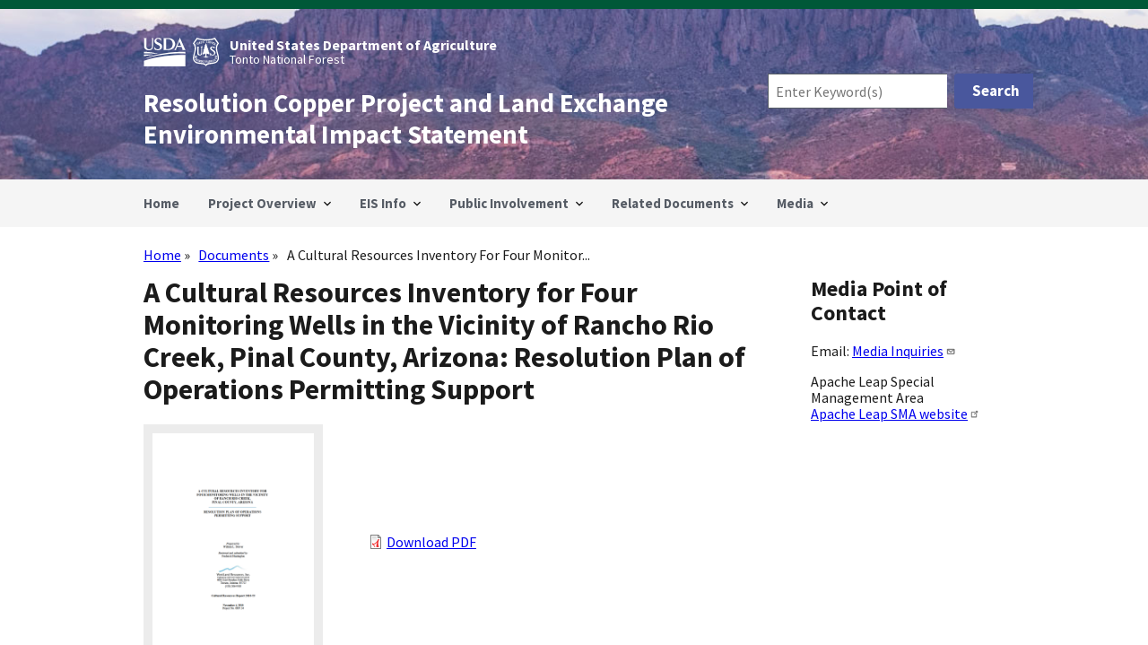

--- FILE ---
content_type: text/html; charset=UTF-8
request_url: https://www.resolutionmineeis.us/documents/deaver-westland-rancho-rio-creek-2010
body_size: 8331
content:
<!DOCTYPE html>
<html lang="en" dir="ltr">
  <head>
    <meta charset="utf-8" />
<script async src="https://www.googletagmanager.com/gtag/js?id=G-HGPMDTXWMJ"></script>
<script>window.dataLayer = window.dataLayer || [];function gtag(){dataLayer.push(arguments)};gtag("js", new Date());gtag("set", "developer_id.dMDhkMT", true);gtag("config", "G-HGPMDTXWMJ", {"groups":"default","page_placeholder":"PLACEHOLDER_page_location","allow_ad_personalization_signals":false});gtag("config", "UA-74366717-1", {"groups":"default","anonymize_ip":true,"page_placeholder":"PLACEHOLDER_page_path","allow_ad_personalization_signals":false});</script>
<meta name="Generator" content="Drupal 10 (https://www.drupal.org)" />
<meta name="MobileOptimized" content="width" />
<meta name="HandheldFriendly" content="true" />
<meta name="viewport" content="width=device-width, initial-scale=1.0" />
<link rel="icon" href="/themes/custom/resolution_subtheme/custom/img/favicon.ico" type="image/vnd.microsoft.icon" />
<link rel="canonical" href="https://www.resolutionmineeis.us/documents/deaver-westland-rancho-rio-creek-2010" />
<link rel="shortlink" href="https://www.resolutionmineeis.us/node/685" />

    <title>A Cultural Resources Inventory for Four Monitoring Wells in the Vicinity of Rancho Rio Creek, Pinal County, Arizona: Resolution Plan of Operations Permitting Support | Resolution Copper Project and Land Exchange Environmental Impact Statement</title>
    <link rel="stylesheet" media="all" href="/sites/default/files/css/css_YnbI2WcZVSd5WOZomMK0juFC81r7mj7UbXTOAh8WQCA.css?delta=0&amp;language=en&amp;theme=resolution_subtheme&amp;include=eJxNTVsOwjAMu1C1HGnqw4OKtEFNs62cnjGGxI_ll-zIXnXQkhkufnmBqr9BXRSWFmSnhMUb98NooCqteM4vOOydc31Qavb0PF3SsR9ifQ6WOaFR3-QYmhWxZ6m_NGWNsqINkoojdw0qbJ_KrBb6HQX050XTLsXp0I5CwSuc6Zb0Or_EiW7N2JROnIokY7wBMG9bpw" />
<link rel="stylesheet" media="all" href="/sites/default/files/css/css_tt2hsyo4QaBcMuUTuVd7oA8K6vQV8TlhgeRuH1zjGCM.css?delta=1&amp;language=en&amp;theme=resolution_subtheme&amp;include=eJxNTVsOwjAMu1C1HGnqw4OKtEFNs62cnjGGxI_ll-zIXnXQkhkufnmBqr9BXRSWFmSnhMUb98NooCqteM4vOOydc31Qavb0PF3SsR9ifQ6WOaFR3-QYmhWxZ6m_NGWNsqINkoojdw0qbJ_KrBb6HQX050XTLsXp0I5CwSuc6Zb0Or_EiW7N2JROnIokY7wBMG9bpw" />

    
  </head>
  <body class="path-node page-node-type-document">
        <a href="#main-content" class="visually-hidden focusable skip-link">
      Skip to main content
    </a>
    
      <div class="dialog-off-canvas-main-canvas" data-off-canvas-main-canvas>
    

<div class="usa-overlay"></div>


<header class="usa-header usa-header--extended" role="banner">
        <div class="usa-navbar">
          <div class="region region-header">
    <div class="search-api-form usa-form block block-search-api-block block-search-api-form-block" data-drupal-selector="search-api-form" id="block-resolution-subtheme-search-form-header" role="search" aria-label="search">
  
    
      <form action="/search" method="get" id="search-api-form" accept-charset="UTF-8">
  <div class="usa-form-group js-form-item form-item js-form-type-search form-item-search-terms js-form-item-search-terms form-no-label">
          <input title="Enter the terms you wish to search for." data-drupal-selector="edit-search-terms" data-msg-maxlength="Search field has a maximum length of 128." type="search" id="edit-search-terms" name="search_terms" value="" size="15" maxlength="128" placeholder="Enter Keyword(s)" class="form-search usa-input" />

      </div>
<div data-drupal-selector="edit-actions" class="form-actions js-form-wrapper form-wrapper" id="edit-actions--2"><input data-drupal-selector="edit-submit" type="submit" id="edit-submit" value="Search" class="button js-form-submit form-submit usa-button" />
</div>

</form>

  </div>
<div class="usa-logo" id="logo">
    <img class="logo-img-usda" src="/themes/custom/resolution_subtheme/custom/img/usda-logo-white.svg" alt="USDA Logo" />
    <img class="logo-img-usfs" src="/themes/custom/resolution_subtheme/custom/img/usfs-logo-white.svg" alt="USFS Logo" />
  <div class="usa-logo" id="agency-names">
      <em class="logo-text-agency">United States Department of Agriculture</em>
      <em class="logo-text-department">Tonto National Forest</em>
  </div>
</div>
<div class="usa-logo" id="site-name">
    <em class="usa-logo__text">
    <a href="/" accesskey="1" title="Home" aria-label="Home">
      Resolution Copper Project and Land Exchange Environmental Impact Statement
    </a>
  </em>
    </div>

  </div>

        <button class="usa-menu-btn">Menu</button>
      </div>

      <nav aria-label="Primary navigation" class="usa-nav" role="navigation">
        <button class="usa-nav__close">
          <img src="/themes/custom/resolution_subtheme/assets/img/usa-icons/close.svg" alt="close" />
        </button>
                          <div class="usa-nav__inner">
        
                    <div class="region region-primary-menu">
      
  
          <ul class="usa-nav__primary usa-accordion">
    
    
              <li class="usa-nav__primary-item">
      
      
              
                          <a href="/" class="usa-nav__link" >
                  <span>Home</span>
                  </a>
        
              
              </li>
      
    
              <li class="usa-nav__primary-item">
      
              <button class="usa-accordion__button usa-nav__link " aria-expanded="false" aria-controls="basic-mega-nav-section-2">
          <span>Project Overview</span>
        </button>
      
                
  
          <div id="basic-mega-nav-section-2" class="usa-nav__submenu usa-megamenu" hidden="">

      
        <div class="grid-row grid-gap-4">
    
    
              <div class="usa-col">

                  <div class="usa-nav__submenu-item">
                                        <span class="no_link"><strong>Project Overview</strong></span>
                      </div>
              
      
                
  
          <ul id="basic-nav-section-1" class="usa-nav__submenu-list">

          
    
              <li class="usa-nav__submenu-item">
      
      
              
                          <a href="/project-overview">
                  <span>Background</span>
                  </a>
        
              
              </li>
      
    
              <li class="usa-nav__submenu-item">
      
      
              
                          <a href="/project-overview/questions-and-answers">
                  <span>Questions and Answers</span>
                  </a>
        
              
              </li>
      
    
              <li class="usa-nav__submenu-item">
      
      
              
                          <a href="/project-overview/key-terminology">
                  <span>Key Terminology</span>
                  </a>
        
              
              </li>
      
    
          </ul>
    
  

      
              </div>
      
    
            </div>
      </div>
    
  

      
              </li>
      
    
              <li class="usa-nav__primary-item">
      
              <button class="usa-accordion__button usa-nav__link " aria-expanded="false" aria-controls="basic-mega-nav-section-3">
          <span>EIS Info</span>
        </button>
      
                
  
          <div id="basic-mega-nav-section-3" class="usa-nav__submenu usa-megamenu" hidden="">

      
        <div class="grid-row grid-gap-4">
    
    
              <div class="usa-col">

                  <div class="usa-nav__submenu-item">
                                        <span class="no_link"><strong>Final EIS</strong></span>
                      </div>
              
      
                
  
          <ul id="basic-nav-section-1" class="usa-nav__submenu-list">

          
    
              <li class="usa-nav__submenu-item">
      
      
              
                          <a href="/documents/final-eis">
                  <span>Final EIS</span>
                  </a>
        
              
              </li>
      
    
              <li class="usa-nav__submenu-item">
      
      
              
                          <a href="/documents/final-eis/documents-cited">
                  <span>Documents Cited</span>
                  </a>
        
              
              </li>
      
    
              <li class="usa-nav__submenu-item">
      
      
              
                          <a href="/documents/resolution-feis-noa-20250620">
                  <span>FEIS Notice of Availabiliy</span>
                  </a>
        
              
              </li>
      
    
          </ul>
    
  

      
              </div>
      
    
              <div class="usa-col">

                  <div class="usa-nav__submenu-item">
                                        <span class="no_link"><strong>Draft Record of Decision</strong></span>
                      </div>
              
      
                
  
          <ul id="basic-nav-section-2" class="usa-nav__submenu-list">

          
    
              <li class="usa-nav__submenu-item">
      
      
              
                          <a href="/documents/draft-rod">
                  <span>Draft Record of Decision</span>
                  </a>
        
              
              </li>
      
    
              <li class="usa-nav__submenu-item">
      
      
              
                          <a href="/documents/draft-rod/documents-cited">
                  <span>Documents Cited</span>
                  </a>
        
              
              </li>
      
    
          </ul>
    
  

      
              </div>
      
    
              <div class="usa-col">

                  <div class="usa-nav__submenu-item">
                                        <span class="no_link"><strong>Draft EIS</strong></span>
                      </div>
              
      
                
  
          <ul id="basic-nav-section-3" class="usa-nav__submenu-list">

          
    
              <li class="usa-nav__submenu-item">
      
      
              
                          <a href="/documents/draft-eis-executive-summary">
                  <span>Draft EIS - Executive Summary</span>
                  </a>
        
              
              </li>
      
    
              <li class="usa-nav__submenu-item">
      
      
              
                          <a href="/documents/draft-eis">
                  <span>Draft EIS - Aug 2019</span>
                  </a>
        
              
              </li>
      
    
              <li class="usa-nav__submenu-item">
      
      
              
                          <a href="/documents/draft-eis-letter">
                  <span>Dear Reader Letter</span>
                  </a>
        
              
              </li>
      
    
              <li class="usa-nav__submenu-item">
      
      
              
                          <a href="/public-involvement/public-hearings">
                  <span>Public Hearings &amp; Meeting Materials</span>
                  </a>
        
              
              </li>
      
    
              <li class="usa-nav__submenu-item">
      
      
              
                          <a href="/public-involvement/public-hearings/video">
                  <span>Videos - Draft EIS Public Meetings</span>
                  </a>
        
              
              </li>
      
    
              <li class="usa-nav__submenu-item">
      
      
              
                          <a href="/documents/draft-eis/documents-cited">
                  <span>Documents Cited</span>
                  </a>
        
              
              </li>
      
    
              <li class="usa-nav__submenu-item">
      
      
              
                          <a href="/documents/usfs-tonto-map-package-201908">
                  <span>Map Package: Alternative 6</span>
                  </a>
        
              
              </li>
      
    
          </ul>
    
  

      
              </div>
      
    
            </div>
      </div>
    
  

      
              </li>
      
    
              <li class="usa-nav__primary-item">
      
              <button class="usa-accordion__button usa-nav__link " aria-expanded="false" aria-controls="basic-mega-nav-section-4">
          <span>Public Involvement</span>
        </button>
      
                
  
          <div id="basic-mega-nav-section-4" class="usa-nav__submenu usa-megamenu" hidden="">

      
        <div class="grid-row grid-gap-4">
    
    
              <div class="usa-col">

                  <div class="usa-nav__submenu-item">
                                        <span class="no_link"><strong>Mailing Info</strong></span>
                      </div>
              
      
                
  
          <ul id="basic-nav-section-1" class="usa-nav__submenu-list">

          
    
              <li class="usa-nav__submenu-item">
      
      
              
                          <a href="/public-involvement/mailing-list">
                  <span>Mailing List</span>
                  </a>
        
              
              </li>
      
    
          </ul>
    
  

      
              </div>
      
    
              <div class="usa-col">

                  <div class="usa-nav__submenu-item">
                                        <span class="no_link"><strong>Alternatives Info</strong></span>
                      </div>
              
      
                
  
          <ul id="basic-nav-section-2" class="usa-nav__submenu-list">

          
    
              <li class="usa-nav__submenu-item">
      
      
              
                          <a href="/documents/usfs-tonto-alternatives-evaluation-report-draft-final-201711">
                  <span>Evaluation Report – Draft Final – Nov 2017</span>
                  </a>
        
              
              </li>
      
    
              <li class="usa-nav__submenu-item">
      
      
              
                          <a href="/public-involvement/snapshots">
                  <span>Snapshots - December 2019</span>
                  </a>
        
              
              </li>
      
    
              <li class="usa-nav__submenu-item">
      
      
              
                          <a href="/public-involvement/alternatives-development-workshop">
                  <span>Alternatives Development Online Workshop</span>
                  </a>
        
              
              </li>
      
    
              <li class="usa-nav__submenu-item">
      
      
              
                          <a href="/public-involvement/alternatives-development-workshop/video-presentation">
                  <span>Alternatives Workshop - Video Presentation</span>
                  </a>
        
              
              </li>
      
    
              <li class="usa-nav__submenu-item">
      
      
              
                          <a href="/documents/usfs-tonto-alternative-development-public-workshop-presentation-20170322">
                  <span>Alternatives Workshop - Presentation Slides</span>
                  </a>
        
              
              </li>
      
    
          </ul>
    
  

      
              </div>
      
    
              <div class="usa-col">

                  <div class="usa-nav__submenu-item">
                                        <span class="no_link"><strong>Issues Documents</strong></span>
                      </div>
              
      
                
  
          <ul id="basic-nav-section-3" class="usa-nav__submenu-list">

          
    
              <li class="usa-nav__submenu-item">
      
      
              
                          <a href="/documents/usfs-tonto-issues-report-201711">
                  <span>Issues Report - Nov 2017</span>
                  </a>
        
              
              </li>
      
    
              <li class="usa-nav__submenu-item">
      
      
              
                          <a href="/documents/usfs-tonto-public-concern-statements-201705">
                  <span>Public Concern Statements – May 2017</span>
                  </a>
        
              
              </li>
      
    
              <li class="usa-nav__submenu-item">
      
      
              
                          <a href="/documents/usfs-tonto-scoping-overview-201707">
                  <span>Overview – May 2017</span>
                  </a>
        
              
              </li>
      
    
          </ul>
    
  

      
              </div>
      
    
              <div class="usa-col">

                  <div class="usa-nav__submenu-item">
                                        <span class="no_link"><strong>Scoping Info</strong></span>
                      </div>
              
      
                
  
          <ul id="basic-nav-section-4" class="usa-nav__submenu-list">

          
    
              <li class="usa-nav__submenu-item">
      
      
              
                          <a href="/documents/usfs-tonto-scoping-report">
                  <span>Scoping Report - Mar 2017</span>
                  </a>
        
              
              </li>
      
    
              <li class="usa-nav__submenu-item">
      
      
              
                          <a href="/public-involvement/scoping-process">
                  <span>Scoping Process Synopsis</span>
                  </a>
        
              
              </li>
      
    
              <li class="usa-nav__submenu-item">
      
      
              
                          <a href="/scoping-comments-tracker">
                  <span>Scoping Comments Tracker</span>
                  </a>
        
              
              </li>
      
    
          </ul>
    
  

      
              </div>
      
    
              <div class="usa-col">

                  <div class="usa-nav__submenu-item">
                                        <span class="no_link"><strong>Legal Notices</strong></span>
                      </div>
              
      
                
  
          <ul id="basic-nav-section-5" class="usa-nav__submenu-list">

          
    
              <li class="usa-nav__submenu-item">
      
      
              
                          <a href="/documents/usfs-tonto-legal-notice-alternative-workshop-201703">
                  <span>Alternatives Workshop – Mar 2017</span>
                  </a>
        
              
              </li>
      
    
              <li class="usa-nav__submenu-item">
      
      
              
                          <a href="/documents/usfs-tonto-legal-notice-scoping-extension-201605">
                  <span>Scoping Period Extension – May 2016</span>
                  </a>
        
              
              </li>
      
    
              <li class="usa-nav__submenu-item">
      
      
              
                          <a href="/documents/usfs-tonto-legal-notice-scoping-schedule-201603">
                  <span>Initial Scoping Schedule – Mar 2016</span>
                  </a>
        
              
              </li>
      
    
          </ul>
    
  

      
              </div>
      
    
            </div>
      </div>
    
  

      
              </li>
      
    
              <li class="usa-nav__primary-item">
      
              <button class="usa-accordion__button usa-nav__link " aria-expanded="false" aria-controls="basic-mega-nav-section-5">
          <span>Related Documents</span>
        </button>
      
                
  
          <div id="basic-mega-nav-section-5" class="usa-nav__submenu usa-megamenu" hidden="">

      
        <div class="grid-row grid-gap-4">
    
    
              <div class="usa-col">

                  <div class="usa-nav__submenu-item">
                                        <span class="no_link"><strong>Project Documents</strong></span>
                      </div>
              
      
                
  
          <ul id="basic-nav-section-1" class="usa-nav__submenu-list">

          
    
              <li class="usa-nav__submenu-item">
      
      
              
                          <a href="/documents/resolution-deis-noa-20190809">
                  <span>DEIS Notice of Availability</span>
                  </a>
        
              
              </li>
      
    
              <li class="usa-nav__submenu-item">
      
      
              
                          <a href="/documents/ndaa-2015-section-3003">
                  <span>National Defense Authorization Act</span>
                  </a>
        
              
              </li>
      
    
              <li class="usa-nav__submenu-item">
      
      
              
                          <a href="/documents/federal-register-noi-20160318">
                  <span>Notice of Intent</span>
                  </a>
        
              
              </li>
      
    
              <li class="usa-nav__submenu-item">
      
      
              
                          <a href="/documents/ceq-citizens-guide-nepa-2007">
                  <span>NEPA Guide</span>
                  </a>
        
              
              </li>
      
    
              <li class="usa-nav__submenu-item">
      
      
              
                          <a href="/documents/federal-register-noe-20160525">
                  <span>Scoping Extension - Federal Register</span>
                  </a>
        
              
              </li>
      
    
          </ul>
    
  

      
              </div>
      
    
              <div class="usa-col">

                  <div class="usa-nav__submenu-item">
                                        <span class="no_link"><strong>General Plan of Operations</strong></span>
                      </div>
              
      
                
  
          <ul id="basic-nav-section-2" class="usa-nav__submenu-list">

          
    
              <li class="usa-nav__submenu-item">
      
      
              
                          <a href="/documents/resolution-copper-gpo-20140923">
                  <span>General Plan of Operations</span>
                  </a>
        
              
              </li>
      
    
              <li class="usa-nav__submenu-item">
      
      
              
                          <a href="/documents/resolution-copper-gpo/documents-cited">
                  <span>Documents Cited</span>
                  </a>
        
              
              </li>
      
    
              <li class="usa-nav__submenu-item">
      
      
              
                          <a href="/documents/usfs-tonto-letter-completion-20141205">
                  <span>Letter of Completion</span>
                  </a>
        
              
              </li>
      
    
          </ul>
    
  

      
              </div>
      
    
              <div class="usa-col">

                  <div class="usa-nav__submenu-item">
                                        <span class="no_link"><strong>Baseline Reports</strong></span>
                      </div>
              
      
                
  
          <ul id="basic-nav-section-3" class="usa-nav__submenu-list">

          
    
              <li class="usa-nav__submenu-item">
      
      
              
                          <a href="/documents/usfs-tonto-fonsi-20160822">
                  <span>FONSI</span>
                  </a>
        
              
              </li>
      
    
              <li class="usa-nav__submenu-item">
      
      
              
                          <a href="/documents/usfs-tonto-environmental-assessment-201601">
                  <span>Final Environmental Assessment</span>
                  </a>
        
              
              </li>
      
    
              <li class="usa-nav__submenu-item">
      
      
              
                          <a href="/documents/baseline-reports">
                  <span>Baseline Reports</span>
                  </a>
        
              
              </li>
      
    
          </ul>
    
  

      
              </div>
      
    
              <div class="usa-col">

                  <div class="usa-nav__submenu-item">
                                        <span class="no_link"><strong>Land Exchange</strong></span>
                      </div>
              
      
                
  
          <ul id="basic-nav-section-4" class="usa-nav__submenu-list">

          
    
              <li class="usa-nav__submenu-item">
      
      
              
                          <a href="/documents/resolution-copper-land-exchange-proposal-201508">
                  <span>Proposal</span>
                  </a>
        
              
              </li>
      
    
              <li class="usa-nav__submenu-item">
      
      
              
                          <a href="/documents/usfs-resolution-land-exchange-parcels-2016">
                  <span>Maps</span>
                  </a>
        
              
              </li>
      
    
              <li class="usa-nav__submenu-item">
      
      
              
                          <a href="/documents/land-exchange/appraisals">
                  <span>Appraisals</span>
                  </a>
        
              
              </li>
      
    
              <li class="usa-nav__submenu-item">
      
      
              
                          <a href="/documents/land-exchange-proposal/documents-cited">
                  <span>Documents Cited</span>
                  </a>
        
              
              </li>
      
    
              <li class="usa-nav__submenu-item">
      
      
              
                          <a href="/documents/land-exchange-proposal/ati">
                  <span>Agreement to Initiate</span>
                  </a>
        
              
              </li>
      
    
          </ul>
    
  

      
              </div>
      
    
              <div class="usa-col">

                  <div class="usa-nav__submenu-item">
                                        <span class="no_link"><strong>Traditional Cultural Property</strong></span>
                      </div>
              
      
                
  
          <ul id="basic-nav-section-5" class="usa-nav__submenu-list">

          
    
              <li class="usa-nav__submenu-item">
      
      
              
                          <a href="/documents/nez-2016">
                  <span>Chí’chil Biłdagoteel Historic District</span>
                  </a>
        
              
              </li>
      
    
              <li class="usa-nav__submenu-item">
      
      
              
                          <a href="/documents/nez-2014">
                  <span>Nomination of Chi&#039;chil Bildagoteel</span>
                  </a>
        
              
              </li>
      
    
              <li class="usa-nav__submenu-item">
      
      
              
                          <a href="/documents/parker-king-1998">
                  <span>Traditional Cultural Property Guidelines</span>
                  </a>
        
              
              </li>
      
    
          </ul>
    
  

      
              </div>
      
    
            </div>
      </div>
    
  

      
              </li>
      
    
              <li class="usa-nav__primary-item">
      
              <button class="usa-accordion__button usa-nav__link " aria-expanded="false" aria-controls="basic-mega-nav-section-6">
          <span>Media</span>
        </button>
      
                
  
          <div id="basic-mega-nav-section-6" class="usa-nav__submenu usa-megamenu" hidden="">

      
        <div class="grid-row grid-gap-4">
    
    
              <div class="usa-col">

                  <div class="usa-nav__submenu-item">
                                        <span class="no_link"><strong>Media</strong></span>
                      </div>
              
      
                
  
          <ul id="basic-nav-section-1" class="usa-nav__submenu-list">

          
    
              <li class="usa-nav__submenu-item">
      
      
              
                          <a href="/news-releases">
                  <span>News Releases</span>
                  </a>
        
              
              </li>
      
    
          </ul>
    
  

      
              </div>
      
    
            </div>
      </div>
    
  

      
              </li>
      
    
          </ul>
    
  




  </div>

        
        
                  </div>
             </nav>

  
</header>
 <main class="usa-section" id="main-content">
     <div class="grid-container">
     <div class="grid-row grid-gap">
       <div class="grid-col-12">
           <div class="region region-breadcrumb">
    <div class="search-api-form usa-form block block-search-api-block block-search-api-form-block" data-drupal-selector="search-api-form-2" id="block-resolution-subtheme-search-form-mobile" role="search" aria-label="search">
  
    
      <form action="/search" method="get" id="search-api-form--2" accept-charset="UTF-8">
  <div class="usa-form-group js-form-item form-item js-form-type-search form-item-search-terms js-form-item-search-terms form-no-label">
          <input title="Enter the terms you wish to search for." data-drupal-selector="edit-search-terms" data-msg-maxlength="Search field has a maximum length of 128." type="search" id="edit-search-terms--2" name="search_terms" value="" size="15" maxlength="128" placeholder="Enter Search Term(s)" class="form-search usa-input" />

      </div>
<div data-drupal-selector="edit-actions" class="form-actions js-form-wrapper form-wrapper" id="edit-actions--3"><input data-drupal-selector="edit-submit" type="submit" id="edit-submit--2" value="Search" class="button js-form-submit form-submit usa-button" />
</div>

</form>

  </div>
<div id="block-resolution-subtheme-breadcrumbs" class="block block-system block-system-breadcrumb-block">
  
    
      <h2 id="system-breadcrumb" class="visually-hidden">Breadcrumb</h2>
<ol class="add-list-reset uswds-breadcrumbs uswds-horizontal-list">
  <li>
          <a href="/">Home</a>
      </li>
  <li>
          <a href="/documents">Documents</a>
      </li>
  <li>
          A Cultural Resources Inventory For Four Monitor...
      </li>
</ol>

  </div>

  </div>

           <div class="region region-highlighted">
    <div data-drupal-messages-fallback class="hidden"></div>

  </div>


         
      </div>
    </div>

    <div class="grid-row grid-gap">
        
      <div class="region-content tablet:grid-col-9">
         <div class="region region-content">
    <div id="block-resolution-subtheme-page-title" class="block block-core block-page-title-block">
  
    
      
  <h1 class="uswds-page-title page-title"><span class="field field--name-title field--type-string field--label-hidden">A Cultural Resources Inventory for Four Monitoring Wells in the Vicinity of Rancho Rio Creek, Pinal County, Arizona: Resolution Plan of Operations Permitting Support</span>
</h1>


  </div>
<div id="block-resolution-subtheme-resolution-omega-system-main" class="block block-system block-system-main-block">
  
    
      <article>

  
    

  
  <div>

    
      <div class="layout layout--twocol-section layout--twocol-section--33-67">

          <div  class="layout__region layout__region--first">
        <div class="views-element-container block block-views block-views-blockdocument-thumbnail-file-linked-block-1">
  
    
      <div><div class="view view-document-thumbnail-file-linked view-id-document_thumbnail_file_linked view-display-id-block_1 js-view-dom-id-66a78f725e219cec102f11f08139bfbae66bf200269d508600d05e2c9d7da9e3">
  
    
      
      <div class="view-content">
          <div class="views-row"><div class="views-field views-field-field-document-thumbnail"><div class="field-content"><a href="/sites/default/files/references/deaver-westland-rancho-rio-creek-2010.pdf" title="Download Cultural Resources Survey document - COVER ONLY document">  <img loading="lazy" src="/sites/default/files/styles/document_cover_normal_scale_width_200/public/thumbnails/deaver-westland-rancho-rio-creek-2010-cover.png?itok=Qgm1a8bb" width="200" height="258" alt="Thumbnail image of Cultural Resources Survey document cover" title="Cultural Resources Survey document - COVER ONLY" class="image-style-document-cover-normal-scale-width-200" />


</a></div></div></div>

    </div>
  
          </div>
</div>

  </div>

      </div>
    
          <div  class="layout__region layout__region--second">
        <div class="block block-layout-builder block-field-blocknodedocumentfield-document-file">
  
    
      
      <div class="field field--name-field-document-file field--type-file field--label-hidden field__items">
              <div class="field__item">
<span class="file file--mime-application-pdf file--application-pdf"> <a href="/sites/default/files/references/deaver-westland-rancho-rio-creek-2010.pdf" type="application/pdf" title="deaver-westland-rancho-rio-creek-2010.pdf">Download PDF</a></span>
</div>
          </div>
  
  </div>

      </div>
    
  </div>
  <div class="layout layout--onecol">
    <div  class="layout__region layout__region--content">
      <div class="block block-layout-builder block-field-blocknodedocumentfield-document-date-displayed">
  
    
      
  <div class="field field--name-field-document-date-displayed field--type-string field--label-inline clearfix">
    <div class="field__label">Date Published</div>
              <div class="field__item">November 4, 2010</div>
          </div>

  </div>
<div class="block block-layout-builder block-field-blocknodedocumentfield-document-authors">
  
    
      
  <div class="field field--name-field-document-authors field--type-entity-reference field--label-inline clearfix">
    <div class="field__label">Authors</div>
          <div class="field__items">
              <div class="field__item"><a href="/documents/authors/westland-resources" hreflang="en">WestLand Resources</a></div>
          <div class="field__item"><a href="/documents/authors/william-deaver" hreflang="en">William L. Deaver</a></div>
              </div>
      </div>

  </div>
<div class="block block-layout-builder block-field-blocknodedocumentbody">
  
    
      
  <div class="clearfix text-formatted field field--name-body field--type-text-with-summary field--label-above">
    <div class="field__label">Summary</div>
              <div class="field__item"><p>COVER ONLY</p>
<p>Materials that meet the criteria of Freedom of Information Act exemptions are not posted on this website. Culturally sensitive materials not posted here fall under this criteria.</p>
</div>
          </div>

  </div>
<div class="block block-layout-builder block-field-blocknodedocumentfield-reference-cited">
  
    
      
  <div class="field field--name-field-reference-cited field--type-entity-reference field--label-inline clearfix">
    <div class="field__label">Cited In</div>
          <div class="field__items">
              <div class="field__item"><a href="/documents/deis/documents-cited" hreflang="en">Draft EIS</a></div>
          <div class="field__item"><a href="/documents/feis/documents-cited" hreflang="en">Final EIS</a></div>
              </div>
      </div>

  </div>
<div class="block block-layout-builder block-field-blocknodedocumentfield-document-reference-feis">
  
    
      
  <div class="clearfix text-formatted field field--name-field-document-reference-feis field--type-text-long field--label-above">
    <div class="field__label">Reference Information</div>
              <div class="field__item"><p>Deaver, W.L. 2010. <cite>A Cultural Resources Inventory for Four Monitoring Wells in the Vicinity of Rancho Rio Creek, Pinal County, Arizona: Resolution Plan of Operations Permitting Support</cite>. Cultural Resources Report 2010-53. Project No. 0807.34. Tucson, Arizona: WestLand Resources, Inc. November 4.</p>
</div>
          </div>

  </div>
<div class="block block-layout-builder block-extra-field-blocknodedocumentlinks">
  
    
      
  </div>

    </div>
  </div>


    
          <div class="accessibility-compliance-message">
        <p>*This PDF document is not Section 508 accessibility compliant. If you require accessibility assistance, please contact us to <a href="/request_accessibility_assistance?source=https://www.resolutionmineeis.us/documents/deaver-westland-rancho-rio-creek-2010" title="Go to Request Accessibility Assistance form">Request&nbsp;Assistance</a>.</p>
      </div>
    
  </div>

</article>

  </div>

  </div>

      </div>
              <aside class="tablet:grid-col-3">
          <div class="region region-sidebar-second">
    <div id="block-resolution-subtheme-projectcontacts" class="block block-block-content block-block-contenteee22853-4b42-4627-aa36-4e6902f41db9">
  
      <h2>Media Point of Contact</h2>
    
      
            <div class="clearfix text-formatted field field--name-body field--type-text-with-summary field--label-hidden field__item"><p>Email: <a href="mailto:SM.FS.AZTNF.MediaInquiries@usda.gov" title="Send questions or media inquiries to Forest Service">Media Inquiries</a></p>
<p>Apache Leap Special Management Area<br><a href="https://www.apacheleapsma.us/" title="Apache Leap Special Management Area website - opens in new tab">Apache Leap SMA website</a></p>
</div>
      
  </div>

  </div>

      </aside>
    
    </div>
  </div>
</main>

<footer class="usa-footer usa-footer--medium" role="contentinfo">
  <div class="grid-container usa-footer__return-to-top">
    <a href="#">Return to top</a>
  </div>
        <div class="usa-footer__primary-section">
              <div class="grid-row grid-gap">
        <div class="mobile-lg:grid-col-12">
            <div class="region region-footer">
    <nav role="navigation" aria-labelledby="block-resolution-subtheme-footer-menu" id="block-resolution-subtheme-footer" class="block block-menu navigation menu--footer">
            
  <h2 class="visually-hidden" id="block-resolution-subtheme-footer-menu">Footer</h2>
  

        
                <ul class="menu menu--level-1">
                    <li class="menu-item">
        <a href="/public-involvement/mailing-list" title="Mailing List signup form" data-drupal-link-system-path="webform/mailing_list">Get Updates</a>
              </li>
                <li class="menu-item">
        <a href="/sitemap" title="Outline of the site&#039;s structure and organization" data-drupal-link-system-path="sitemap">Site Map</a>
              </li>
                <li class="menu-item">
        <a href="https://www.apacheleapsma.us/" title="External: Apache Leap Special Management Area website - opens new tab">Apache Leap Special Management Area</a>
              </li>
        </ul>
  


  </nav>

  </div>

        </div>
      </div>
      </div>
  </footer>

  </div>

    
    <script type="application/json" data-drupal-selector="drupal-settings-json">{"path":{"baseUrl":"\/","pathPrefix":"","currentPath":"node\/685","currentPathIsAdmin":false,"isFront":false,"currentLanguage":"en"},"pluralDelimiter":"\u0003","suppressDeprecationErrors":true,"clientside_validation_jquery":{"validate_all_ajax_forms":2,"force_validate_on_blur":false,"force_html5_validation":false,"messages":{"required":"This field is required.","remote":"Please fix this field.","email":"Please enter a valid email address.","url":"Please enter a valid URL.","date":"Please enter a valid date.","dateISO":"Please enter a valid date (ISO).","number":"Please enter a valid number.","digits":"Please enter only digits.","equalTo":"Please enter the same value again.","maxlength":"Please enter no more than {0} characters.","minlength":"Please enter at least {0} characters.","rangelength":"Please enter a value between {0} and {1} characters long.","range":"Please enter a value between {0} and {1}.","max":"Please enter a value less than or equal to {0}.","min":"Please enter a value greater than or equal to {0}.","step":"Please enter a multiple of {0}."}},"colorbox":{"opacity":"0.85","current":"{current} of {total}","previous":"\u00ab Prev","next":"Next \u00bb","close":"Close","maxWidth":"98%","maxHeight":"98%","fixed":true,"mobiledetect":true,"mobiledevicewidth":"480px"},"google_analytics":{"account":"G-HGPMDTXWMJ","trackOutbound":true,"trackMailto":true,"trackTel":true,"trackDownload":true,"trackDownloadExtensions":"7z|aac|arc|arj|asf|asx|avi|bin|csv|doc(x|m)?|dot(x|m)?|exe|flv|gif|gz|gzip|hqx|jar|jpe?g|js|mp(2|3|4|e?g)|mov(ie)?|msi|msp|pdf|phps|png|ppt(x|m)?|pot(x|m)?|pps(x|m)?|ppam|sld(x|m)?|thmx|qtm?|ra(m|r)?|sea|sit|tar|tgz|torrent|txt|wav|wma|wmv|wpd|xls(x|m|b)?|xlt(x|m)|xlam|xml|z|zip","trackColorbox":true},"data":{"extlink":{"extTarget":false,"extTargetAppendNewWindowDisplay":true,"extTargetAppendNewWindowLabel":"(opens in a new window)","extTargetNoOverride":false,"extNofollow":true,"extTitleNoOverride":true,"extNoreferrer":true,"extFollowNoOverride":false,"extClass":"ext","extLabel":"(link is external)","extImgClass":false,"extSubdomains":true,"extExclude":"","extInclude":"","extCssExclude":"","extCssInclude":"","extCssExplicit":"","extAlert":false,"extAlertText":"This link will take you to an external web site. We are not responsible for their content.","extHideIcons":false,"mailtoClass":"mailto","telClass":"tel","mailtoLabel":"(link sends email)","telLabel":"(link is a phone number)","extUseFontAwesome":false,"extIconPlacement":"append","extPreventOrphan":false,"extFaLinkClasses":"fa fa-external-link","extFaMailtoClasses":"fa fa-envelope-o","extAdditionalLinkClasses":"","extAdditionalMailtoClasses":"","extAdditionalTelClasses":"","extFaTelClasses":"fa fa-phone","allowedDomains":[],"extExcludeNoreferrer":""}},"ajaxTrustedUrl":{"\/search":true},"user":{"uid":0,"permissionsHash":"7a2749104b2dd75b550ebc67c4df63f0c79176694e6bb9ef67453a4dc2b3b63f"}}</script>
<script src="/sites/default/files/js/js_qYl8LPx5r_noObD5U2KTD5B1nVlNzFaDoTiARJzIwSQ.js?scope=footer&amp;delta=0&amp;language=en&amp;theme=resolution_subtheme&amp;include=eJxdiUEOgzAMBD8UxU-KTOwit5ZNE4fC76laxIHL7s5sVWGLLsRlRRXCELfyfA9uO9Q1_1c-P07V1dvkGxA_cGhcooipGMONE2_x7RdQGwtqPjHN7rNyQUPdQ2qHu0ijf6jDLw9p0EIE"></script>

  </body>
</html>


--- FILE ---
content_type: text/javascript
request_url: https://www.resolutionmineeis.us/sites/default/files/js/js_qYl8LPx5r_noObD5U2KTD5B1nVlNzFaDoTiARJzIwSQ.js?scope=footer&delta=0&language=en&theme=resolution_subtheme&include=eJxdiUEOgzAMBD8UxU-KTOwit5ZNE4fC76laxIHL7s5sVWGLLsRlRRXCELfyfA9uO9Q1_1c-P07V1dvkGxA_cGhcooipGMONE2_x7RdQGwtqPjHN7rNyQUPdQ2qHu0ijf6jDLw9p0EIE
body_size: 89100
content:
/* @license MIT https://raw.githubusercontent.com/jquery/jquery/3.7.1/LICENSE.txt */
/*! jQuery v3.7.1 | (c) OpenJS Foundation and other contributors | jquery.org/license */
!function(e,t){"use strict";"object"==typeof module&&"object"==typeof module.exports?module.exports=e.document?t(e,!0):function(e){if(!e.document)throw new Error("jQuery requires a window with a document");return t(e)}:t(e)}("undefined"!=typeof window?window:this,function(ie,e){"use strict";var oe=[],r=Object.getPrototypeOf,ae=oe.slice,g=oe.flat?function(e){return oe.flat.call(e)}:function(e){return oe.concat.apply([],e)},s=oe.push,se=oe.indexOf,n={},i=n.toString,ue=n.hasOwnProperty,o=ue.toString,a=o.call(Object),le={},v=function(e){return"function"==typeof e&&"number"!=typeof e.nodeType&&"function"!=typeof e.item},y=function(e){return null!=e&&e===e.window},C=ie.document,u={type:!0,src:!0,nonce:!0,noModule:!0};function m(e,t,n){var r,i,o=(n=n||C).createElement("script");if(o.text=e,t)for(r in u)(i=t[r]||t.getAttribute&&t.getAttribute(r))&&o.setAttribute(r,i);n.head.appendChild(o).parentNode.removeChild(o)}function x(e){return null==e?e+"":"object"==typeof e||"function"==typeof e?n[i.call(e)]||"object":typeof e}var t="3.7.1",l=/HTML$/i,ce=function(e,t){return new ce.fn.init(e,t)};function c(e){var t=!!e&&"length"in e&&e.length,n=x(e);return!v(e)&&!y(e)&&("array"===n||0===t||"number"==typeof t&&0<t&&t-1 in e)}function fe(e,t){return e.nodeName&&e.nodeName.toLowerCase()===t.toLowerCase()}ce.fn=ce.prototype={jquery:t,constructor:ce,length:0,toArray:function(){return ae.call(this)},get:function(e){return null==e?ae.call(this):e<0?this[e+this.length]:this[e]},pushStack:function(e){var t=ce.merge(this.constructor(),e);return t.prevObject=this,t},each:function(e){return ce.each(this,e)},map:function(n){return this.pushStack(ce.map(this,function(e,t){return n.call(e,t,e)}))},slice:function(){return this.pushStack(ae.apply(this,arguments))},first:function(){return this.eq(0)},last:function(){return this.eq(-1)},even:function(){return this.pushStack(ce.grep(this,function(e,t){return(t+1)%2}))},odd:function(){return this.pushStack(ce.grep(this,function(e,t){return t%2}))},eq:function(e){var t=this.length,n=+e+(e<0?t:0);return this.pushStack(0<=n&&n<t?[this[n]]:[])},end:function(){return this.prevObject||this.constructor()},push:s,sort:oe.sort,splice:oe.splice},ce.extend=ce.fn.extend=function(){var e,t,n,r,i,o,a=arguments[0]||{},s=1,u=arguments.length,l=!1;for("boolean"==typeof a&&(l=a,a=arguments[s]||{},s++),"object"==typeof a||v(a)||(a={}),s===u&&(a=this,s--);s<u;s++)if(null!=(e=arguments[s]))for(t in e)r=e[t],"__proto__"!==t&&a!==r&&(l&&r&&(ce.isPlainObject(r)||(i=Array.isArray(r)))?(n=a[t],o=i&&!Array.isArray(n)?[]:i||ce.isPlainObject(n)?n:{},i=!1,a[t]=ce.extend(l,o,r)):void 0!==r&&(a[t]=r));return a},ce.extend({expando:"jQuery"+(t+Math.random()).replace(/\D/g,""),isReady:!0,error:function(e){throw new Error(e)},noop:function(){},isPlainObject:function(e){var t,n;return!(!e||"[object Object]"!==i.call(e))&&(!(t=r(e))||"function"==typeof(n=ue.call(t,"constructor")&&t.constructor)&&o.call(n)===a)},isEmptyObject:function(e){var t;for(t in e)return!1;return!0},globalEval:function(e,t,n){m(e,{nonce:t&&t.nonce},n)},each:function(e,t){var n,r=0;if(c(e)){for(n=e.length;r<n;r++)if(!1===t.call(e[r],r,e[r]))break}else for(r in e)if(!1===t.call(e[r],r,e[r]))break;return e},text:function(e){var t,n="",r=0,i=e.nodeType;if(!i)while(t=e[r++])n+=ce.text(t);return 1===i||11===i?e.textContent:9===i?e.documentElement.textContent:3===i||4===i?e.nodeValue:n},makeArray:function(e,t){var n=t||[];return null!=e&&(c(Object(e))?ce.merge(n,"string"==typeof e?[e]:e):s.call(n,e)),n},inArray:function(e,t,n){return null==t?-1:se.call(t,e,n)},isXMLDoc:function(e){var t=e&&e.namespaceURI,n=e&&(e.ownerDocument||e).documentElement;return!l.test(t||n&&n.nodeName||"HTML")},merge:function(e,t){for(var n=+t.length,r=0,i=e.length;r<n;r++)e[i++]=t[r];return e.length=i,e},grep:function(e,t,n){for(var r=[],i=0,o=e.length,a=!n;i<o;i++)!t(e[i],i)!==a&&r.push(e[i]);return r},map:function(e,t,n){var r,i,o=0,a=[];if(c(e))for(r=e.length;o<r;o++)null!=(i=t(e[o],o,n))&&a.push(i);else for(o in e)null!=(i=t(e[o],o,n))&&a.push(i);return g(a)},guid:1,support:le}),"function"==typeof Symbol&&(ce.fn[Symbol.iterator]=oe[Symbol.iterator]),ce.each("Boolean Number String Function Array Date RegExp Object Error Symbol".split(" "),function(e,t){n["[object "+t+"]"]=t.toLowerCase()});var pe=oe.pop,de=oe.sort,he=oe.splice,ge="[\\x20\\t\\r\\n\\f]",ve=new RegExp("^"+ge+"+|((?:^|[^\\\\])(?:\\\\.)*)"+ge+"+$","g");ce.contains=function(e,t){var n=t&&t.parentNode;return e===n||!(!n||1!==n.nodeType||!(e.contains?e.contains(n):e.compareDocumentPosition&&16&e.compareDocumentPosition(n)))};var f=/([\0-\x1f\x7f]|^-?\d)|^-$|[^\x80-\uFFFF\w-]/g;function p(e,t){return t?"\0"===e?"\ufffd":e.slice(0,-1)+"\\"+e.charCodeAt(e.length-1).toString(16)+" ":"\\"+e}ce.escapeSelector=function(e){return(e+"").replace(f,p)};var ye=C,me=s;!function(){var e,b,w,o,a,T,r,C,d,i,k=me,S=ce.expando,E=0,n=0,s=W(),c=W(),u=W(),h=W(),l=function(e,t){return e===t&&(a=!0),0},f="checked|selected|async|autofocus|autoplay|controls|defer|disabled|hidden|ismap|loop|multiple|open|readonly|required|scoped",t="(?:\\\\[\\da-fA-F]{1,6}"+ge+"?|\\\\[^\\r\\n\\f]|[\\w-]|[^\0-\\x7f])+",p="\\["+ge+"*("+t+")(?:"+ge+"*([*^$|!~]?=)"+ge+"*(?:'((?:\\\\.|[^\\\\'])*)'|\"((?:\\\\.|[^\\\\\"])*)\"|("+t+"))|)"+ge+"*\\]",g=":("+t+")(?:\\((('((?:\\\\.|[^\\\\'])*)'|\"((?:\\\\.|[^\\\\\"])*)\")|((?:\\\\.|[^\\\\()[\\]]|"+p+")*)|.*)\\)|)",v=new RegExp(ge+"+","g"),y=new RegExp("^"+ge+"*,"+ge+"*"),m=new RegExp("^"+ge+"*([>+~]|"+ge+")"+ge+"*"),x=new RegExp(ge+"|>"),j=new RegExp(g),A=new RegExp("^"+t+"$"),D={ID:new RegExp("^#("+t+")"),CLASS:new RegExp("^\\.("+t+")"),TAG:new RegExp("^("+t+"|[*])"),ATTR:new RegExp("^"+p),PSEUDO:new RegExp("^"+g),CHILD:new RegExp("^:(only|first|last|nth|nth-last)-(child|of-type)(?:\\("+ge+"*(even|odd|(([+-]|)(\\d*)n|)"+ge+"*(?:([+-]|)"+ge+"*(\\d+)|))"+ge+"*\\)|)","i"),bool:new RegExp("^(?:"+f+")$","i"),needsContext:new RegExp("^"+ge+"*[>+~]|:(even|odd|eq|gt|lt|nth|first|last)(?:\\("+ge+"*((?:-\\d)?\\d*)"+ge+"*\\)|)(?=[^-]|$)","i")},N=/^(?:input|select|textarea|button)$/i,q=/^h\d$/i,L=/^(?:#([\w-]+)|(\w+)|\.([\w-]+))$/,H=/[+~]/,O=new RegExp("\\\\[\\da-fA-F]{1,6}"+ge+"?|\\\\([^\\r\\n\\f])","g"),P=function(e,t){var n="0x"+e.slice(1)-65536;return t||(n<0?String.fromCharCode(n+65536):String.fromCharCode(n>>10|55296,1023&n|56320))},M=function(){V()},R=J(function(e){return!0===e.disabled&&fe(e,"fieldset")},{dir:"parentNode",next:"legend"});try{k.apply(oe=ae.call(ye.childNodes),ye.childNodes),oe[ye.childNodes.length].nodeType}catch(e){k={apply:function(e,t){me.apply(e,ae.call(t))},call:function(e){me.apply(e,ae.call(arguments,1))}}}function I(t,e,n,r){var i,o,a,s,u,l,c,f=e&&e.ownerDocument,p=e?e.nodeType:9;if(n=n||[],"string"!=typeof t||!t||1!==p&&9!==p&&11!==p)return n;if(!r&&(V(e),e=e||T,C)){if(11!==p&&(u=L.exec(t)))if(i=u[1]){if(9===p){if(!(a=e.getElementById(i)))return n;if(a.id===i)return k.call(n,a),n}else if(f&&(a=f.getElementById(i))&&I.contains(e,a)&&a.id===i)return k.call(n,a),n}else{if(u[2])return k.apply(n,e.getElementsByTagName(t)),n;if((i=u[3])&&e.getElementsByClassName)return k.apply(n,e.getElementsByClassName(i)),n}if(!(h[t+" "]||d&&d.test(t))){if(c=t,f=e,1===p&&(x.test(t)||m.test(t))){(f=H.test(t)&&U(e.parentNode)||e)==e&&le.scope||((s=e.getAttribute("id"))?s=ce.escapeSelector(s):e.setAttribute("id",s=S)),o=(l=Y(t)).length;while(o--)l[o]=(s?"#"+s:":scope")+" "+Q(l[o]);c=l.join(",")}try{return k.apply(n,f.querySelectorAll(c)),n}catch(e){h(t,!0)}finally{s===S&&e.removeAttribute("id")}}}return re(t.replace(ve,"$1"),e,n,r)}function W(){var r=[];return function e(t,n){return r.push(t+" ")>b.cacheLength&&delete e[r.shift()],e[t+" "]=n}}function F(e){return e[S]=!0,e}function $(e){var t=T.createElement("fieldset");try{return!!e(t)}catch(e){return!1}finally{t.parentNode&&t.parentNode.removeChild(t),t=null}}function B(t){return function(e){return fe(e,"input")&&e.type===t}}function _(t){return function(e){return(fe(e,"input")||fe(e,"button"))&&e.type===t}}function z(t){return function(e){return"form"in e?e.parentNode&&!1===e.disabled?"label"in e?"label"in e.parentNode?e.parentNode.disabled===t:e.disabled===t:e.isDisabled===t||e.isDisabled!==!t&&R(e)===t:e.disabled===t:"label"in e&&e.disabled===t}}function X(a){return F(function(o){return o=+o,F(function(e,t){var n,r=a([],e.length,o),i=r.length;while(i--)e[n=r[i]]&&(e[n]=!(t[n]=e[n]))})})}function U(e){return e&&"undefined"!=typeof e.getElementsByTagName&&e}function V(e){var t,n=e?e.ownerDocument||e:ye;return n!=T&&9===n.nodeType&&n.documentElement&&(r=(T=n).documentElement,C=!ce.isXMLDoc(T),i=r.matches||r.webkitMatchesSelector||r.msMatchesSelector,r.msMatchesSelector&&ye!=T&&(t=T.defaultView)&&t.top!==t&&t.addEventListener("unload",M),le.getById=$(function(e){return r.appendChild(e).id=ce.expando,!T.getElementsByName||!T.getElementsByName(ce.expando).length}),le.disconnectedMatch=$(function(e){return i.call(e,"*")}),le.scope=$(function(){return T.querySelectorAll(":scope")}),le.cssHas=$(function(){try{return T.querySelector(":has(*,:jqfake)"),!1}catch(e){return!0}}),le.getById?(b.filter.ID=function(e){var t=e.replace(O,P);return function(e){return e.getAttribute("id")===t}},b.find.ID=function(e,t){if("undefined"!=typeof t.getElementById&&C){var n=t.getElementById(e);return n?[n]:[]}}):(b.filter.ID=function(e){var n=e.replace(O,P);return function(e){var t="undefined"!=typeof e.getAttributeNode&&e.getAttributeNode("id");return t&&t.value===n}},b.find.ID=function(e,t){if("undefined"!=typeof t.getElementById&&C){var n,r,i,o=t.getElementById(e);if(o){if((n=o.getAttributeNode("id"))&&n.value===e)return[o];i=t.getElementsByName(e),r=0;while(o=i[r++])if((n=o.getAttributeNode("id"))&&n.value===e)return[o]}return[]}}),b.find.TAG=function(e,t){return"undefined"!=typeof t.getElementsByTagName?t.getElementsByTagName(e):t.querySelectorAll(e)},b.find.CLASS=function(e,t){if("undefined"!=typeof t.getElementsByClassName&&C)return t.getElementsByClassName(e)},d=[],$(function(e){var t;r.appendChild(e).innerHTML="<a id='"+S+"' href='' disabled='disabled'></a><select id='"+S+"-\r\\' disabled='disabled'><option selected=''></option></select>",e.querySelectorAll("[selected]").length||d.push("\\["+ge+"*(?:value|"+f+")"),e.querySelectorAll("[id~="+S+"-]").length||d.push("~="),e.querySelectorAll("a#"+S+"+*").length||d.push(".#.+[+~]"),e.querySelectorAll(":checked").length||d.push(":checked"),(t=T.createElement("input")).setAttribute("type","hidden"),e.appendChild(t).setAttribute("name","D"),r.appendChild(e).disabled=!0,2!==e.querySelectorAll(":disabled").length&&d.push(":enabled",":disabled"),(t=T.createElement("input")).setAttribute("name",""),e.appendChild(t),e.querySelectorAll("[name='']").length||d.push("\\["+ge+"*name"+ge+"*="+ge+"*(?:''|\"\")")}),le.cssHas||d.push(":has"),d=d.length&&new RegExp(d.join("|")),l=function(e,t){if(e===t)return a=!0,0;var n=!e.compareDocumentPosition-!t.compareDocumentPosition;return n||(1&(n=(e.ownerDocument||e)==(t.ownerDocument||t)?e.compareDocumentPosition(t):1)||!le.sortDetached&&t.compareDocumentPosition(e)===n?e===T||e.ownerDocument==ye&&I.contains(ye,e)?-1:t===T||t.ownerDocument==ye&&I.contains(ye,t)?1:o?se.call(o,e)-se.call(o,t):0:4&n?-1:1)}),T}for(e in I.matches=function(e,t){return I(e,null,null,t)},I.matchesSelector=function(e,t){if(V(e),C&&!h[t+" "]&&(!d||!d.test(t)))try{var n=i.call(e,t);if(n||le.disconnectedMatch||e.document&&11!==e.document.nodeType)return n}catch(e){h(t,!0)}return 0<I(t,T,null,[e]).length},I.contains=function(e,t){return(e.ownerDocument||e)!=T&&V(e),ce.contains(e,t)},I.attr=function(e,t){(e.ownerDocument||e)!=T&&V(e);var n=b.attrHandle[t.toLowerCase()],r=n&&ue.call(b.attrHandle,t.toLowerCase())?n(e,t,!C):void 0;return void 0!==r?r:e.getAttribute(t)},I.error=function(e){throw new Error("Syntax error, unrecognized expression: "+e)},ce.uniqueSort=function(e){var t,n=[],r=0,i=0;if(a=!le.sortStable,o=!le.sortStable&&ae.call(e,0),de.call(e,l),a){while(t=e[i++])t===e[i]&&(r=n.push(i));while(r--)he.call(e,n[r],1)}return o=null,e},ce.fn.uniqueSort=function(){return this.pushStack(ce.uniqueSort(ae.apply(this)))},(b=ce.expr={cacheLength:50,createPseudo:F,match:D,attrHandle:{},find:{},relative:{">":{dir:"parentNode",first:!0}," ":{dir:"parentNode"},"+":{dir:"previousSibling",first:!0},"~":{dir:"previousSibling"}},preFilter:{ATTR:function(e){return e[1]=e[1].replace(O,P),e[3]=(e[3]||e[4]||e[5]||"").replace(O,P),"~="===e[2]&&(e[3]=" "+e[3]+" "),e.slice(0,4)},CHILD:function(e){return e[1]=e[1].toLowerCase(),"nth"===e[1].slice(0,3)?(e[3]||I.error(e[0]),e[4]=+(e[4]?e[5]+(e[6]||1):2*("even"===e[3]||"odd"===e[3])),e[5]=+(e[7]+e[8]||"odd"===e[3])):e[3]&&I.error(e[0]),e},PSEUDO:function(e){var t,n=!e[6]&&e[2];return D.CHILD.test(e[0])?null:(e[3]?e[2]=e[4]||e[5]||"":n&&j.test(n)&&(t=Y(n,!0))&&(t=n.indexOf(")",n.length-t)-n.length)&&(e[0]=e[0].slice(0,t),e[2]=n.slice(0,t)),e.slice(0,3))}},filter:{TAG:function(e){var t=e.replace(O,P).toLowerCase();return"*"===e?function(){return!0}:function(e){return fe(e,t)}},CLASS:function(e){var t=s[e+" "];return t||(t=new RegExp("(^|"+ge+")"+e+"("+ge+"|$)"))&&s(e,function(e){return t.test("string"==typeof e.className&&e.className||"undefined"!=typeof e.getAttribute&&e.getAttribute("class")||"")})},ATTR:function(n,r,i){return function(e){var t=I.attr(e,n);return null==t?"!="===r:!r||(t+="","="===r?t===i:"!="===r?t!==i:"^="===r?i&&0===t.indexOf(i):"*="===r?i&&-1<t.indexOf(i):"$="===r?i&&t.slice(-i.length)===i:"~="===r?-1<(" "+t.replace(v," ")+" ").indexOf(i):"|="===r&&(t===i||t.slice(0,i.length+1)===i+"-"))}},CHILD:function(d,e,t,h,g){var v="nth"!==d.slice(0,3),y="last"!==d.slice(-4),m="of-type"===e;return 1===h&&0===g?function(e){return!!e.parentNode}:function(e,t,n){var r,i,o,a,s,u=v!==y?"nextSibling":"previousSibling",l=e.parentNode,c=m&&e.nodeName.toLowerCase(),f=!n&&!m,p=!1;if(l){if(v){while(u){o=e;while(o=o[u])if(m?fe(o,c):1===o.nodeType)return!1;s=u="only"===d&&!s&&"nextSibling"}return!0}if(s=[y?l.firstChild:l.lastChild],y&&f){p=(a=(r=(i=l[S]||(l[S]={}))[d]||[])[0]===E&&r[1])&&r[2],o=a&&l.childNodes[a];while(o=++a&&o&&o[u]||(p=a=0)||s.pop())if(1===o.nodeType&&++p&&o===e){i[d]=[E,a,p];break}}else if(f&&(p=a=(r=(i=e[S]||(e[S]={}))[d]||[])[0]===E&&r[1]),!1===p)while(o=++a&&o&&o[u]||(p=a=0)||s.pop())if((m?fe(o,c):1===o.nodeType)&&++p&&(f&&((i=o[S]||(o[S]={}))[d]=[E,p]),o===e))break;return(p-=g)===h||p%h==0&&0<=p/h}}},PSEUDO:function(e,o){var t,a=b.pseudos[e]||b.setFilters[e.toLowerCase()]||I.error("unsupported pseudo: "+e);return a[S]?a(o):1<a.length?(t=[e,e,"",o],b.setFilters.hasOwnProperty(e.toLowerCase())?F(function(e,t){var n,r=a(e,o),i=r.length;while(i--)e[n=se.call(e,r[i])]=!(t[n]=r[i])}):function(e){return a(e,0,t)}):a}},pseudos:{not:F(function(e){var r=[],i=[],s=ne(e.replace(ve,"$1"));return s[S]?F(function(e,t,n,r){var i,o=s(e,null,r,[]),a=e.length;while(a--)(i=o[a])&&(e[a]=!(t[a]=i))}):function(e,t,n){return r[0]=e,s(r,null,n,i),r[0]=null,!i.pop()}}),has:F(function(t){return function(e){return 0<I(t,e).length}}),contains:F(function(t){return t=t.replace(O,P),function(e){return-1<(e.textContent||ce.text(e)).indexOf(t)}}),lang:F(function(n){return A.test(n||"")||I.error("unsupported lang: "+n),n=n.replace(O,P).toLowerCase(),function(e){var t;do{if(t=C?e.lang:e.getAttribute("xml:lang")||e.getAttribute("lang"))return(t=t.toLowerCase())===n||0===t.indexOf(n+"-")}while((e=e.parentNode)&&1===e.nodeType);return!1}}),target:function(e){var t=ie.location&&ie.location.hash;return t&&t.slice(1)===e.id},root:function(e){return e===r},focus:function(e){return e===function(){try{return T.activeElement}catch(e){}}()&&T.hasFocus()&&!!(e.type||e.href||~e.tabIndex)},enabled:z(!1),disabled:z(!0),checked:function(e){return fe(e,"input")&&!!e.checked||fe(e,"option")&&!!e.selected},selected:function(e){return e.parentNode&&e.parentNode.selectedIndex,!0===e.selected},empty:function(e){for(e=e.firstChild;e;e=e.nextSibling)if(e.nodeType<6)return!1;return!0},parent:function(e){return!b.pseudos.empty(e)},header:function(e){return q.test(e.nodeName)},input:function(e){return N.test(e.nodeName)},button:function(e){return fe(e,"input")&&"button"===e.type||fe(e,"button")},text:function(e){var t;return fe(e,"input")&&"text"===e.type&&(null==(t=e.getAttribute("type"))||"text"===t.toLowerCase())},first:X(function(){return[0]}),last:X(function(e,t){return[t-1]}),eq:X(function(e,t,n){return[n<0?n+t:n]}),even:X(function(e,t){for(var n=0;n<t;n+=2)e.push(n);return e}),odd:X(function(e,t){for(var n=1;n<t;n+=2)e.push(n);return e}),lt:X(function(e,t,n){var r;for(r=n<0?n+t:t<n?t:n;0<=--r;)e.push(r);return e}),gt:X(function(e,t,n){for(var r=n<0?n+t:n;++r<t;)e.push(r);return e})}}).pseudos.nth=b.pseudos.eq,{radio:!0,checkbox:!0,file:!0,password:!0,image:!0})b.pseudos[e]=B(e);for(e in{submit:!0,reset:!0})b.pseudos[e]=_(e);function G(){}function Y(e,t){var n,r,i,o,a,s,u,l=c[e+" "];if(l)return t?0:l.slice(0);a=e,s=[],u=b.preFilter;while(a){for(o in n&&!(r=y.exec(a))||(r&&(a=a.slice(r[0].length)||a),s.push(i=[])),n=!1,(r=m.exec(a))&&(n=r.shift(),i.push({value:n,type:r[0].replace(ve," ")}),a=a.slice(n.length)),b.filter)!(r=D[o].exec(a))||u[o]&&!(r=u[o](r))||(n=r.shift(),i.push({value:n,type:o,matches:r}),a=a.slice(n.length));if(!n)break}return t?a.length:a?I.error(e):c(e,s).slice(0)}function Q(e){for(var t=0,n=e.length,r="";t<n;t++)r+=e[t].value;return r}function J(a,e,t){var s=e.dir,u=e.next,l=u||s,c=t&&"parentNode"===l,f=n++;return e.first?function(e,t,n){while(e=e[s])if(1===e.nodeType||c)return a(e,t,n);return!1}:function(e,t,n){var r,i,o=[E,f];if(n){while(e=e[s])if((1===e.nodeType||c)&&a(e,t,n))return!0}else while(e=e[s])if(1===e.nodeType||c)if(i=e[S]||(e[S]={}),u&&fe(e,u))e=e[s]||e;else{if((r=i[l])&&r[0]===E&&r[1]===f)return o[2]=r[2];if((i[l]=o)[2]=a(e,t,n))return!0}return!1}}function K(i){return 1<i.length?function(e,t,n){var r=i.length;while(r--)if(!i[r](e,t,n))return!1;return!0}:i[0]}function Z(e,t,n,r,i){for(var o,a=[],s=0,u=e.length,l=null!=t;s<u;s++)(o=e[s])&&(n&&!n(o,r,i)||(a.push(o),l&&t.push(s)));return a}function ee(d,h,g,v,y,e){return v&&!v[S]&&(v=ee(v)),y&&!y[S]&&(y=ee(y,e)),F(function(e,t,n,r){var i,o,a,s,u=[],l=[],c=t.length,f=e||function(e,t,n){for(var r=0,i=t.length;r<i;r++)I(e,t[r],n);return n}(h||"*",n.nodeType?[n]:n,[]),p=!d||!e&&h?f:Z(f,u,d,n,r);if(g?g(p,s=y||(e?d:c||v)?[]:t,n,r):s=p,v){i=Z(s,l),v(i,[],n,r),o=i.length;while(o--)(a=i[o])&&(s[l[o]]=!(p[l[o]]=a))}if(e){if(y||d){if(y){i=[],o=s.length;while(o--)(a=s[o])&&i.push(p[o]=a);y(null,s=[],i,r)}o=s.length;while(o--)(a=s[o])&&-1<(i=y?se.call(e,a):u[o])&&(e[i]=!(t[i]=a))}}else s=Z(s===t?s.splice(c,s.length):s),y?y(null,t,s,r):k.apply(t,s)})}function te(e){for(var i,t,n,r=e.length,o=b.relative[e[0].type],a=o||b.relative[" "],s=o?1:0,u=J(function(e){return e===i},a,!0),l=J(function(e){return-1<se.call(i,e)},a,!0),c=[function(e,t,n){var r=!o&&(n||t!=w)||((i=t).nodeType?u(e,t,n):l(e,t,n));return i=null,r}];s<r;s++)if(t=b.relative[e[s].type])c=[J(K(c),t)];else{if((t=b.filter[e[s].type].apply(null,e[s].matches))[S]){for(n=++s;n<r;n++)if(b.relative[e[n].type])break;return ee(1<s&&K(c),1<s&&Q(e.slice(0,s-1).concat({value:" "===e[s-2].type?"*":""})).replace(ve,"$1"),t,s<n&&te(e.slice(s,n)),n<r&&te(e=e.slice(n)),n<r&&Q(e))}c.push(t)}return K(c)}function ne(e,t){var n,v,y,m,x,r,i=[],o=[],a=u[e+" "];if(!a){t||(t=Y(e)),n=t.length;while(n--)(a=te(t[n]))[S]?i.push(a):o.push(a);(a=u(e,(v=o,m=0<(y=i).length,x=0<v.length,r=function(e,t,n,r,i){var o,a,s,u=0,l="0",c=e&&[],f=[],p=w,d=e||x&&b.find.TAG("*",i),h=E+=null==p?1:Math.random()||.1,g=d.length;for(i&&(w=t==T||t||i);l!==g&&null!=(o=d[l]);l++){if(x&&o){a=0,t||o.ownerDocument==T||(V(o),n=!C);while(s=v[a++])if(s(o,t||T,n)){k.call(r,o);break}i&&(E=h)}m&&((o=!s&&o)&&u--,e&&c.push(o))}if(u+=l,m&&l!==u){a=0;while(s=y[a++])s(c,f,t,n);if(e){if(0<u)while(l--)c[l]||f[l]||(f[l]=pe.call(r));f=Z(f)}k.apply(r,f),i&&!e&&0<f.length&&1<u+y.length&&ce.uniqueSort(r)}return i&&(E=h,w=p),c},m?F(r):r))).selector=e}return a}function re(e,t,n,r){var i,o,a,s,u,l="function"==typeof e&&e,c=!r&&Y(e=l.selector||e);if(n=n||[],1===c.length){if(2<(o=c[0]=c[0].slice(0)).length&&"ID"===(a=o[0]).type&&9===t.nodeType&&C&&b.relative[o[1].type]){if(!(t=(b.find.ID(a.matches[0].replace(O,P),t)||[])[0]))return n;l&&(t=t.parentNode),e=e.slice(o.shift().value.length)}i=D.needsContext.test(e)?0:o.length;while(i--){if(a=o[i],b.relative[s=a.type])break;if((u=b.find[s])&&(r=u(a.matches[0].replace(O,P),H.test(o[0].type)&&U(t.parentNode)||t))){if(o.splice(i,1),!(e=r.length&&Q(o)))return k.apply(n,r),n;break}}}return(l||ne(e,c))(r,t,!C,n,!t||H.test(e)&&U(t.parentNode)||t),n}G.prototype=b.filters=b.pseudos,b.setFilters=new G,le.sortStable=S.split("").sort(l).join("")===S,V(),le.sortDetached=$(function(e){return 1&e.compareDocumentPosition(T.createElement("fieldset"))}),ce.find=I,ce.expr[":"]=ce.expr.pseudos,ce.unique=ce.uniqueSort,I.compile=ne,I.select=re,I.setDocument=V,I.tokenize=Y,I.escape=ce.escapeSelector,I.getText=ce.text,I.isXML=ce.isXMLDoc,I.selectors=ce.expr,I.support=ce.support,I.uniqueSort=ce.uniqueSort}();var d=function(e,t,n){var r=[],i=void 0!==n;while((e=e[t])&&9!==e.nodeType)if(1===e.nodeType){if(i&&ce(e).is(n))break;r.push(e)}return r},h=function(e,t){for(var n=[];e;e=e.nextSibling)1===e.nodeType&&e!==t&&n.push(e);return n},b=ce.expr.match.needsContext,w=/^<([a-z][^\/\0>:\x20\t\r\n\f]*)[\x20\t\r\n\f]*\/?>(?:<\/\1>|)$/i;function T(e,n,r){return v(n)?ce.grep(e,function(e,t){return!!n.call(e,t,e)!==r}):n.nodeType?ce.grep(e,function(e){return e===n!==r}):"string"!=typeof n?ce.grep(e,function(e){return-1<se.call(n,e)!==r}):ce.filter(n,e,r)}ce.filter=function(e,t,n){var r=t[0];return n&&(e=":not("+e+")"),1===t.length&&1===r.nodeType?ce.find.matchesSelector(r,e)?[r]:[]:ce.find.matches(e,ce.grep(t,function(e){return 1===e.nodeType}))},ce.fn.extend({find:function(e){var t,n,r=this.length,i=this;if("string"!=typeof e)return this.pushStack(ce(e).filter(function(){for(t=0;t<r;t++)if(ce.contains(i[t],this))return!0}));for(n=this.pushStack([]),t=0;t<r;t++)ce.find(e,i[t],n);return 1<r?ce.uniqueSort(n):n},filter:function(e){return this.pushStack(T(this,e||[],!1))},not:function(e){return this.pushStack(T(this,e||[],!0))},is:function(e){return!!T(this,"string"==typeof e&&b.test(e)?ce(e):e||[],!1).length}});var k,S=/^(?:\s*(<[\w\W]+>)[^>]*|#([\w-]+))$/;(ce.fn.init=function(e,t,n){var r,i;if(!e)return this;if(n=n||k,"string"==typeof e){if(!(r="<"===e[0]&&">"===e[e.length-1]&&3<=e.length?[null,e,null]:S.exec(e))||!r[1]&&t)return!t||t.jquery?(t||n).find(e):this.constructor(t).find(e);if(r[1]){if(t=t instanceof ce?t[0]:t,ce.merge(this,ce.parseHTML(r[1],t&&t.nodeType?t.ownerDocument||t:C,!0)),w.test(r[1])&&ce.isPlainObject(t))for(r in t)v(this[r])?this[r](t[r]):this.attr(r,t[r]);return this}return(i=C.getElementById(r[2]))&&(this[0]=i,this.length=1),this}return e.nodeType?(this[0]=e,this.length=1,this):v(e)?void 0!==n.ready?n.ready(e):e(ce):ce.makeArray(e,this)}).prototype=ce.fn,k=ce(C);var E=/^(?:parents|prev(?:Until|All))/,j={children:!0,contents:!0,next:!0,prev:!0};function A(e,t){while((e=e[t])&&1!==e.nodeType);return e}ce.fn.extend({has:function(e){var t=ce(e,this),n=t.length;return this.filter(function(){for(var e=0;e<n;e++)if(ce.contains(this,t[e]))return!0})},closest:function(e,t){var n,r=0,i=this.length,o=[],a="string"!=typeof e&&ce(e);if(!b.test(e))for(;r<i;r++)for(n=this[r];n&&n!==t;n=n.parentNode)if(n.nodeType<11&&(a?-1<a.index(n):1===n.nodeType&&ce.find.matchesSelector(n,e))){o.push(n);break}return this.pushStack(1<o.length?ce.uniqueSort(o):o)},index:function(e){return e?"string"==typeof e?se.call(ce(e),this[0]):se.call(this,e.jquery?e[0]:e):this[0]&&this[0].parentNode?this.first().prevAll().length:-1},add:function(e,t){return this.pushStack(ce.uniqueSort(ce.merge(this.get(),ce(e,t))))},addBack:function(e){return this.add(null==e?this.prevObject:this.prevObject.filter(e))}}),ce.each({parent:function(e){var t=e.parentNode;return t&&11!==t.nodeType?t:null},parents:function(e){return d(e,"parentNode")},parentsUntil:function(e,t,n){return d(e,"parentNode",n)},next:function(e){return A(e,"nextSibling")},prev:function(e){return A(e,"previousSibling")},nextAll:function(e){return d(e,"nextSibling")},prevAll:function(e){return d(e,"previousSibling")},nextUntil:function(e,t,n){return d(e,"nextSibling",n)},prevUntil:function(e,t,n){return d(e,"previousSibling",n)},siblings:function(e){return h((e.parentNode||{}).firstChild,e)},children:function(e){return h(e.firstChild)},contents:function(e){return null!=e.contentDocument&&r(e.contentDocument)?e.contentDocument:(fe(e,"template")&&(e=e.content||e),ce.merge([],e.childNodes))}},function(r,i){ce.fn[r]=function(e,t){var n=ce.map(this,i,e);return"Until"!==r.slice(-5)&&(t=e),t&&"string"==typeof t&&(n=ce.filter(t,n)),1<this.length&&(j[r]||ce.uniqueSort(n),E.test(r)&&n.reverse()),this.pushStack(n)}});var D=/[^\x20\t\r\n\f]+/g;function N(e){return e}function q(e){throw e}function L(e,t,n,r){var i;try{e&&v(i=e.promise)?i.call(e).done(t).fail(n):e&&v(i=e.then)?i.call(e,t,n):t.apply(void 0,[e].slice(r))}catch(e){n.apply(void 0,[e])}}ce.Callbacks=function(r){var e,n;r="string"==typeof r?(e=r,n={},ce.each(e.match(D)||[],function(e,t){n[t]=!0}),n):ce.extend({},r);var i,t,o,a,s=[],u=[],l=-1,c=function(){for(a=a||r.once,o=i=!0;u.length;l=-1){t=u.shift();while(++l<s.length)!1===s[l].apply(t[0],t[1])&&r.stopOnFalse&&(l=s.length,t=!1)}r.memory||(t=!1),i=!1,a&&(s=t?[]:"")},f={add:function(){return s&&(t&&!i&&(l=s.length-1,u.push(t)),function n(e){ce.each(e,function(e,t){v(t)?r.unique&&f.has(t)||s.push(t):t&&t.length&&"string"!==x(t)&&n(t)})}(arguments),t&&!i&&c()),this},remove:function(){return ce.each(arguments,function(e,t){var n;while(-1<(n=ce.inArray(t,s,n)))s.splice(n,1),n<=l&&l--}),this},has:function(e){return e?-1<ce.inArray(e,s):0<s.length},empty:function(){return s&&(s=[]),this},disable:function(){return a=u=[],s=t="",this},disabled:function(){return!s},lock:function(){return a=u=[],t||i||(s=t=""),this},locked:function(){return!!a},fireWith:function(e,t){return a||(t=[e,(t=t||[]).slice?t.slice():t],u.push(t),i||c()),this},fire:function(){return f.fireWith(this,arguments),this},fired:function(){return!!o}};return f},ce.extend({Deferred:function(e){var o=[["notify","progress",ce.Callbacks("memory"),ce.Callbacks("memory"),2],["resolve","done",ce.Callbacks("once memory"),ce.Callbacks("once memory"),0,"resolved"],["reject","fail",ce.Callbacks("once memory"),ce.Callbacks("once memory"),1,"rejected"]],i="pending",a={state:function(){return i},always:function(){return s.done(arguments).fail(arguments),this},"catch":function(e){return a.then(null,e)},pipe:function(){var i=arguments;return ce.Deferred(function(r){ce.each(o,function(e,t){var n=v(i[t[4]])&&i[t[4]];s[t[1]](function(){var e=n&&n.apply(this,arguments);e&&v(e.promise)?e.promise().progress(r.notify).done(r.resolve).fail(r.reject):r[t[0]+"With"](this,n?[e]:arguments)})}),i=null}).promise()},then:function(t,n,r){var u=0;function l(i,o,a,s){return function(){var n=this,r=arguments,e=function(){var e,t;if(!(i<u)){if((e=a.apply(n,r))===o.promise())throw new TypeError("Thenable self-resolution");t=e&&("object"==typeof e||"function"==typeof e)&&e.then,v(t)?s?t.call(e,l(u,o,N,s),l(u,o,q,s)):(u++,t.call(e,l(u,o,N,s),l(u,o,q,s),l(u,o,N,o.notifyWith))):(a!==N&&(n=void 0,r=[e]),(s||o.resolveWith)(n,r))}},t=s?e:function(){try{e()}catch(e){ce.Deferred.exceptionHook&&ce.Deferred.exceptionHook(e,t.error),u<=i+1&&(a!==q&&(n=void 0,r=[e]),o.rejectWith(n,r))}};i?t():(ce.Deferred.getErrorHook?t.error=ce.Deferred.getErrorHook():ce.Deferred.getStackHook&&(t.error=ce.Deferred.getStackHook()),ie.setTimeout(t))}}return ce.Deferred(function(e){o[0][3].add(l(0,e,v(r)?r:N,e.notifyWith)),o[1][3].add(l(0,e,v(t)?t:N)),o[2][3].add(l(0,e,v(n)?n:q))}).promise()},promise:function(e){return null!=e?ce.extend(e,a):a}},s={};return ce.each(o,function(e,t){var n=t[2],r=t[5];a[t[1]]=n.add,r&&n.add(function(){i=r},o[3-e][2].disable,o[3-e][3].disable,o[0][2].lock,o[0][3].lock),n.add(t[3].fire),s[t[0]]=function(){return s[t[0]+"With"](this===s?void 0:this,arguments),this},s[t[0]+"With"]=n.fireWith}),a.promise(s),e&&e.call(s,s),s},when:function(e){var n=arguments.length,t=n,r=Array(t),i=ae.call(arguments),o=ce.Deferred(),a=function(t){return function(e){r[t]=this,i[t]=1<arguments.length?ae.call(arguments):e,--n||o.resolveWith(r,i)}};if(n<=1&&(L(e,o.done(a(t)).resolve,o.reject,!n),"pending"===o.state()||v(i[t]&&i[t].then)))return o.then();while(t--)L(i[t],a(t),o.reject);return o.promise()}});var H=/^(Eval|Internal|Range|Reference|Syntax|Type|URI)Error$/;ce.Deferred.exceptionHook=function(e,t){ie.console&&ie.console.warn&&e&&H.test(e.name)&&ie.console.warn("jQuery.Deferred exception: "+e.message,e.stack,t)},ce.readyException=function(e){ie.setTimeout(function(){throw e})};var O=ce.Deferred();function P(){C.removeEventListener("DOMContentLoaded",P),ie.removeEventListener("load",P),ce.ready()}ce.fn.ready=function(e){return O.then(e)["catch"](function(e){ce.readyException(e)}),this},ce.extend({isReady:!1,readyWait:1,ready:function(e){(!0===e?--ce.readyWait:ce.isReady)||(ce.isReady=!0)!==e&&0<--ce.readyWait||O.resolveWith(C,[ce])}}),ce.ready.then=O.then,"complete"===C.readyState||"loading"!==C.readyState&&!C.documentElement.doScroll?ie.setTimeout(ce.ready):(C.addEventListener("DOMContentLoaded",P),ie.addEventListener("load",P));var M=function(e,t,n,r,i,o,a){var s=0,u=e.length,l=null==n;if("object"===x(n))for(s in i=!0,n)M(e,t,s,n[s],!0,o,a);else if(void 0!==r&&(i=!0,v(r)||(a=!0),l&&(a?(t.call(e,r),t=null):(l=t,t=function(e,t,n){return l.call(ce(e),n)})),t))for(;s<u;s++)t(e[s],n,a?r:r.call(e[s],s,t(e[s],n)));return i?e:l?t.call(e):u?t(e[0],n):o},R=/^-ms-/,I=/-([a-z])/g;function W(e,t){return t.toUpperCase()}function F(e){return e.replace(R,"ms-").replace(I,W)}var $=function(e){return 1===e.nodeType||9===e.nodeType||!+e.nodeType};function B(){this.expando=ce.expando+B.uid++}B.uid=1,B.prototype={cache:function(e){var t=e[this.expando];return t||(t={},$(e)&&(e.nodeType?e[this.expando]=t:Object.defineProperty(e,this.expando,{value:t,configurable:!0}))),t},set:function(e,t,n){var r,i=this.cache(e);if("string"==typeof t)i[F(t)]=n;else for(r in t)i[F(r)]=t[r];return i},get:function(e,t){return void 0===t?this.cache(e):e[this.expando]&&e[this.expando][F(t)]},access:function(e,t,n){return void 0===t||t&&"string"==typeof t&&void 0===n?this.get(e,t):(this.set(e,t,n),void 0!==n?n:t)},remove:function(e,t){var n,r=e[this.expando];if(void 0!==r){if(void 0!==t){n=(t=Array.isArray(t)?t.map(F):(t=F(t))in r?[t]:t.match(D)||[]).length;while(n--)delete r[t[n]]}(void 0===t||ce.isEmptyObject(r))&&(e.nodeType?e[this.expando]=void 0:delete e[this.expando])}},hasData:function(e){var t=e[this.expando];return void 0!==t&&!ce.isEmptyObject(t)}};var _=new B,z=new B,X=/^(?:\{[\w\W]*\}|\[[\w\W]*\])$/,U=/[A-Z]/g;function V(e,t,n){var r,i;if(void 0===n&&1===e.nodeType)if(r="data-"+t.replace(U,"-$&").toLowerCase(),"string"==typeof(n=e.getAttribute(r))){try{n="true"===(i=n)||"false"!==i&&("null"===i?null:i===+i+""?+i:X.test(i)?JSON.parse(i):i)}catch(e){}z.set(e,t,n)}else n=void 0;return n}ce.extend({hasData:function(e){return z.hasData(e)||_.hasData(e)},data:function(e,t,n){return z.access(e,t,n)},removeData:function(e,t){z.remove(e,t)},_data:function(e,t,n){return _.access(e,t,n)},_removeData:function(e,t){_.remove(e,t)}}),ce.fn.extend({data:function(n,e){var t,r,i,o=this[0],a=o&&o.attributes;if(void 0===n){if(this.length&&(i=z.get(o),1===o.nodeType&&!_.get(o,"hasDataAttrs"))){t=a.length;while(t--)a[t]&&0===(r=a[t].name).indexOf("data-")&&(r=F(r.slice(5)),V(o,r,i[r]));_.set(o,"hasDataAttrs",!0)}return i}return"object"==typeof n?this.each(function(){z.set(this,n)}):M(this,function(e){var t;if(o&&void 0===e)return void 0!==(t=z.get(o,n))?t:void 0!==(t=V(o,n))?t:void 0;this.each(function(){z.set(this,n,e)})},null,e,1<arguments.length,null,!0)},removeData:function(e){return this.each(function(){z.remove(this,e)})}}),ce.extend({queue:function(e,t,n){var r;if(e)return t=(t||"fx")+"queue",r=_.get(e,t),n&&(!r||Array.isArray(n)?r=_.access(e,t,ce.makeArray(n)):r.push(n)),r||[]},dequeue:function(e,t){t=t||"fx";var n=ce.queue(e,t),r=n.length,i=n.shift(),o=ce._queueHooks(e,t);"inprogress"===i&&(i=n.shift(),r--),i&&("fx"===t&&n.unshift("inprogress"),delete o.stop,i.call(e,function(){ce.dequeue(e,t)},o)),!r&&o&&o.empty.fire()},_queueHooks:function(e,t){var n=t+"queueHooks";return _.get(e,n)||_.access(e,n,{empty:ce.Callbacks("once memory").add(function(){_.remove(e,[t+"queue",n])})})}}),ce.fn.extend({queue:function(t,n){var e=2;return"string"!=typeof t&&(n=t,t="fx",e--),arguments.length<e?ce.queue(this[0],t):void 0===n?this:this.each(function(){var e=ce.queue(this,t,n);ce._queueHooks(this,t),"fx"===t&&"inprogress"!==e[0]&&ce.dequeue(this,t)})},dequeue:function(e){return this.each(function(){ce.dequeue(this,e)})},clearQueue:function(e){return this.queue(e||"fx",[])},promise:function(e,t){var n,r=1,i=ce.Deferred(),o=this,a=this.length,s=function(){--r||i.resolveWith(o,[o])};"string"!=typeof e&&(t=e,e=void 0),e=e||"fx";while(a--)(n=_.get(o[a],e+"queueHooks"))&&n.empty&&(r++,n.empty.add(s));return s(),i.promise(t)}});var G=/[+-]?(?:\d*\.|)\d+(?:[eE][+-]?\d+|)/.source,Y=new RegExp("^(?:([+-])=|)("+G+")([a-z%]*)$","i"),Q=["Top","Right","Bottom","Left"],J=C.documentElement,K=function(e){return ce.contains(e.ownerDocument,e)},Z={composed:!0};J.getRootNode&&(K=function(e){return ce.contains(e.ownerDocument,e)||e.getRootNode(Z)===e.ownerDocument});var ee=function(e,t){return"none"===(e=t||e).style.display||""===e.style.display&&K(e)&&"none"===ce.css(e,"display")};function te(e,t,n,r){var i,o,a=20,s=r?function(){return r.cur()}:function(){return ce.css(e,t,"")},u=s(),l=n&&n[3]||(ce.cssNumber[t]?"":"px"),c=e.nodeType&&(ce.cssNumber[t]||"px"!==l&&+u)&&Y.exec(ce.css(e,t));if(c&&c[3]!==l){u/=2,l=l||c[3],c=+u||1;while(a--)ce.style(e,t,c+l),(1-o)*(1-(o=s()/u||.5))<=0&&(a=0),c/=o;c*=2,ce.style(e,t,c+l),n=n||[]}return n&&(c=+c||+u||0,i=n[1]?c+(n[1]+1)*n[2]:+n[2],r&&(r.unit=l,r.start=c,r.end=i)),i}var ne={};function re(e,t){for(var n,r,i,o,a,s,u,l=[],c=0,f=e.length;c<f;c++)(r=e[c]).style&&(n=r.style.display,t?("none"===n&&(l[c]=_.get(r,"display")||null,l[c]||(r.style.display="")),""===r.style.display&&ee(r)&&(l[c]=(u=a=o=void 0,a=(i=r).ownerDocument,s=i.nodeName,(u=ne[s])||(o=a.body.appendChild(a.createElement(s)),u=ce.css(o,"display"),o.parentNode.removeChild(o),"none"===u&&(u="block"),ne[s]=u)))):"none"!==n&&(l[c]="none",_.set(r,"display",n)));for(c=0;c<f;c++)null!=l[c]&&(e[c].style.display=l[c]);return e}ce.fn.extend({show:function(){return re(this,!0)},hide:function(){return re(this)},toggle:function(e){return"boolean"==typeof e?e?this.show():this.hide():this.each(function(){ee(this)?ce(this).show():ce(this).hide()})}});var xe,be,we=/^(?:checkbox|radio)$/i,Te=/<([a-z][^\/\0>\x20\t\r\n\f]*)/i,Ce=/^$|^module$|\/(?:java|ecma)script/i;xe=C.createDocumentFragment().appendChild(C.createElement("div")),(be=C.createElement("input")).setAttribute("type","radio"),be.setAttribute("checked","checked"),be.setAttribute("name","t"),xe.appendChild(be),le.checkClone=xe.cloneNode(!0).cloneNode(!0).lastChild.checked,xe.innerHTML="<textarea>x</textarea>",le.noCloneChecked=!!xe.cloneNode(!0).lastChild.defaultValue,xe.innerHTML="<option></option>",le.option=!!xe.lastChild;var ke={thead:[1,"<table>","</table>"],col:[2,"<table><colgroup>","</colgroup></table>"],tr:[2,"<table><tbody>","</tbody></table>"],td:[3,"<table><tbody><tr>","</tr></tbody></table>"],_default:[0,"",""]};function Se(e,t){var n;return n="undefined"!=typeof e.getElementsByTagName?e.getElementsByTagName(t||"*"):"undefined"!=typeof e.querySelectorAll?e.querySelectorAll(t||"*"):[],void 0===t||t&&fe(e,t)?ce.merge([e],n):n}function Ee(e,t){for(var n=0,r=e.length;n<r;n++)_.set(e[n],"globalEval",!t||_.get(t[n],"globalEval"))}ke.tbody=ke.tfoot=ke.colgroup=ke.caption=ke.thead,ke.th=ke.td,le.option||(ke.optgroup=ke.option=[1,"<select multiple='multiple'>","</select>"]);var je=/<|&#?\w+;/;function Ae(e,t,n,r,i){for(var o,a,s,u,l,c,f=t.createDocumentFragment(),p=[],d=0,h=e.length;d<h;d++)if((o=e[d])||0===o)if("object"===x(o))ce.merge(p,o.nodeType?[o]:o);else if(je.test(o)){a=a||f.appendChild(t.createElement("div")),s=(Te.exec(o)||["",""])[1].toLowerCase(),u=ke[s]||ke._default,a.innerHTML=u[1]+ce.htmlPrefilter(o)+u[2],c=u[0];while(c--)a=a.lastChild;ce.merge(p,a.childNodes),(a=f.firstChild).textContent=""}else p.push(t.createTextNode(o));f.textContent="",d=0;while(o=p[d++])if(r&&-1<ce.inArray(o,r))i&&i.push(o);else if(l=K(o),a=Se(f.appendChild(o),"script"),l&&Ee(a),n){c=0;while(o=a[c++])Ce.test(o.type||"")&&n.push(o)}return f}var De=/^([^.]*)(?:\.(.+)|)/;function Ne(){return!0}function qe(){return!1}function Le(e,t,n,r,i,o){var a,s;if("object"==typeof t){for(s in"string"!=typeof n&&(r=r||n,n=void 0),t)Le(e,s,n,r,t[s],o);return e}if(null==r&&null==i?(i=n,r=n=void 0):null==i&&("string"==typeof n?(i=r,r=void 0):(i=r,r=n,n=void 0)),!1===i)i=qe;else if(!i)return e;return 1===o&&(a=i,(i=function(e){return ce().off(e),a.apply(this,arguments)}).guid=a.guid||(a.guid=ce.guid++)),e.each(function(){ce.event.add(this,t,i,r,n)})}function He(e,r,t){t?(_.set(e,r,!1),ce.event.add(e,r,{namespace:!1,handler:function(e){var t,n=_.get(this,r);if(1&e.isTrigger&&this[r]){if(n)(ce.event.special[r]||{}).delegateType&&e.stopPropagation();else if(n=ae.call(arguments),_.set(this,r,n),this[r](),t=_.get(this,r),_.set(this,r,!1),n!==t)return e.stopImmediatePropagation(),e.preventDefault(),t}else n&&(_.set(this,r,ce.event.trigger(n[0],n.slice(1),this)),e.stopPropagation(),e.isImmediatePropagationStopped=Ne)}})):void 0===_.get(e,r)&&ce.event.add(e,r,Ne)}ce.event={global:{},add:function(t,e,n,r,i){var o,a,s,u,l,c,f,p,d,h,g,v=_.get(t);if($(t)){n.handler&&(n=(o=n).handler,i=o.selector),i&&ce.find.matchesSelector(J,i),n.guid||(n.guid=ce.guid++),(u=v.events)||(u=v.events=Object.create(null)),(a=v.handle)||(a=v.handle=function(e){return"undefined"!=typeof ce&&ce.event.triggered!==e.type?ce.event.dispatch.apply(t,arguments):void 0}),l=(e=(e||"").match(D)||[""]).length;while(l--)d=g=(s=De.exec(e[l])||[])[1],h=(s[2]||"").split(".").sort(),d&&(f=ce.event.special[d]||{},d=(i?f.delegateType:f.bindType)||d,f=ce.event.special[d]||{},c=ce.extend({type:d,origType:g,data:r,handler:n,guid:n.guid,selector:i,needsContext:i&&ce.expr.match.needsContext.test(i),namespace:h.join(".")},o),(p=u[d])||((p=u[d]=[]).delegateCount=0,f.setup&&!1!==f.setup.call(t,r,h,a)||t.addEventListener&&t.addEventListener(d,a)),f.add&&(f.add.call(t,c),c.handler.guid||(c.handler.guid=n.guid)),i?p.splice(p.delegateCount++,0,c):p.push(c),ce.event.global[d]=!0)}},remove:function(e,t,n,r,i){var o,a,s,u,l,c,f,p,d,h,g,v=_.hasData(e)&&_.get(e);if(v&&(u=v.events)){l=(t=(t||"").match(D)||[""]).length;while(l--)if(d=g=(s=De.exec(t[l])||[])[1],h=(s[2]||"").split(".").sort(),d){f=ce.event.special[d]||{},p=u[d=(r?f.delegateType:f.bindType)||d]||[],s=s[2]&&new RegExp("(^|\\.)"+h.join("\\.(?:.*\\.|)")+"(\\.|$)"),a=o=p.length;while(o--)c=p[o],!i&&g!==c.origType||n&&n.guid!==c.guid||s&&!s.test(c.namespace)||r&&r!==c.selector&&("**"!==r||!c.selector)||(p.splice(o,1),c.selector&&p.delegateCount--,f.remove&&f.remove.call(e,c));a&&!p.length&&(f.teardown&&!1!==f.teardown.call(e,h,v.handle)||ce.removeEvent(e,d,v.handle),delete u[d])}else for(d in u)ce.event.remove(e,d+t[l],n,r,!0);ce.isEmptyObject(u)&&_.remove(e,"handle events")}},dispatch:function(e){var t,n,r,i,o,a,s=new Array(arguments.length),u=ce.event.fix(e),l=(_.get(this,"events")||Object.create(null))[u.type]||[],c=ce.event.special[u.type]||{};for(s[0]=u,t=1;t<arguments.length;t++)s[t]=arguments[t];if(u.delegateTarget=this,!c.preDispatch||!1!==c.preDispatch.call(this,u)){a=ce.event.handlers.call(this,u,l),t=0;while((i=a[t++])&&!u.isPropagationStopped()){u.currentTarget=i.elem,n=0;while((o=i.handlers[n++])&&!u.isImmediatePropagationStopped())u.rnamespace&&!1!==o.namespace&&!u.rnamespace.test(o.namespace)||(u.handleObj=o,u.data=o.data,void 0!==(r=((ce.event.special[o.origType]||{}).handle||o.handler).apply(i.elem,s))&&!1===(u.result=r)&&(u.preventDefault(),u.stopPropagation()))}return c.postDispatch&&c.postDispatch.call(this,u),u.result}},handlers:function(e,t){var n,r,i,o,a,s=[],u=t.delegateCount,l=e.target;if(u&&l.nodeType&&!("click"===e.type&&1<=e.button))for(;l!==this;l=l.parentNode||this)if(1===l.nodeType&&("click"!==e.type||!0!==l.disabled)){for(o=[],a={},n=0;n<u;n++)void 0===a[i=(r=t[n]).selector+" "]&&(a[i]=r.needsContext?-1<ce(i,this).index(l):ce.find(i,this,null,[l]).length),a[i]&&o.push(r);o.length&&s.push({elem:l,handlers:o})}return l=this,u<t.length&&s.push({elem:l,handlers:t.slice(u)}),s},addProp:function(t,e){Object.defineProperty(ce.Event.prototype,t,{enumerable:!0,configurable:!0,get:v(e)?function(){if(this.originalEvent)return e(this.originalEvent)}:function(){if(this.originalEvent)return this.originalEvent[t]},set:function(e){Object.defineProperty(this,t,{enumerable:!0,configurable:!0,writable:!0,value:e})}})},fix:function(e){return e[ce.expando]?e:new ce.Event(e)},special:{load:{noBubble:!0},click:{setup:function(e){var t=this||e;return we.test(t.type)&&t.click&&fe(t,"input")&&He(t,"click",!0),!1},trigger:function(e){var t=this||e;return we.test(t.type)&&t.click&&fe(t,"input")&&He(t,"click"),!0},_default:function(e){var t=e.target;return we.test(t.type)&&t.click&&fe(t,"input")&&_.get(t,"click")||fe(t,"a")}},beforeunload:{postDispatch:function(e){void 0!==e.result&&e.originalEvent&&(e.originalEvent.returnValue=e.result)}}}},ce.removeEvent=function(e,t,n){e.removeEventListener&&e.removeEventListener(t,n)},ce.Event=function(e,t){if(!(this instanceof ce.Event))return new ce.Event(e,t);e&&e.type?(this.originalEvent=e,this.type=e.type,this.isDefaultPrevented=e.defaultPrevented||void 0===e.defaultPrevented&&!1===e.returnValue?Ne:qe,this.target=e.target&&3===e.target.nodeType?e.target.parentNode:e.target,this.currentTarget=e.currentTarget,this.relatedTarget=e.relatedTarget):this.type=e,t&&ce.extend(this,t),this.timeStamp=e&&e.timeStamp||Date.now(),this[ce.expando]=!0},ce.Event.prototype={constructor:ce.Event,isDefaultPrevented:qe,isPropagationStopped:qe,isImmediatePropagationStopped:qe,isSimulated:!1,preventDefault:function(){var e=this.originalEvent;this.isDefaultPrevented=Ne,e&&!this.isSimulated&&e.preventDefault()},stopPropagation:function(){var e=this.originalEvent;this.isPropagationStopped=Ne,e&&!this.isSimulated&&e.stopPropagation()},stopImmediatePropagation:function(){var e=this.originalEvent;this.isImmediatePropagationStopped=Ne,e&&!this.isSimulated&&e.stopImmediatePropagation(),this.stopPropagation()}},ce.each({altKey:!0,bubbles:!0,cancelable:!0,changedTouches:!0,ctrlKey:!0,detail:!0,eventPhase:!0,metaKey:!0,pageX:!0,pageY:!0,shiftKey:!0,view:!0,"char":!0,code:!0,charCode:!0,key:!0,keyCode:!0,button:!0,buttons:!0,clientX:!0,clientY:!0,offsetX:!0,offsetY:!0,pointerId:!0,pointerType:!0,screenX:!0,screenY:!0,targetTouches:!0,toElement:!0,touches:!0,which:!0},ce.event.addProp),ce.each({focus:"focusin",blur:"focusout"},function(r,i){function o(e){if(C.documentMode){var t=_.get(this,"handle"),n=ce.event.fix(e);n.type="focusin"===e.type?"focus":"blur",n.isSimulated=!0,t(e),n.target===n.currentTarget&&t(n)}else ce.event.simulate(i,e.target,ce.event.fix(e))}ce.event.special[r]={setup:function(){var e;if(He(this,r,!0),!C.documentMode)return!1;(e=_.get(this,i))||this.addEventListener(i,o),_.set(this,i,(e||0)+1)},trigger:function(){return He(this,r),!0},teardown:function(){var e;if(!C.documentMode)return!1;(e=_.get(this,i)-1)?_.set(this,i,e):(this.removeEventListener(i,o),_.remove(this,i))},_default:function(e){return _.get(e.target,r)},delegateType:i},ce.event.special[i]={setup:function(){var e=this.ownerDocument||this.document||this,t=C.documentMode?this:e,n=_.get(t,i);n||(C.documentMode?this.addEventListener(i,o):e.addEventListener(r,o,!0)),_.set(t,i,(n||0)+1)},teardown:function(){var e=this.ownerDocument||this.document||this,t=C.documentMode?this:e,n=_.get(t,i)-1;n?_.set(t,i,n):(C.documentMode?this.removeEventListener(i,o):e.removeEventListener(r,o,!0),_.remove(t,i))}}}),ce.each({mouseenter:"mouseover",mouseleave:"mouseout",pointerenter:"pointerover",pointerleave:"pointerout"},function(e,i){ce.event.special[e]={delegateType:i,bindType:i,handle:function(e){var t,n=e.relatedTarget,r=e.handleObj;return n&&(n===this||ce.contains(this,n))||(e.type=r.origType,t=r.handler.apply(this,arguments),e.type=i),t}}}),ce.fn.extend({on:function(e,t,n,r){return Le(this,e,t,n,r)},one:function(e,t,n,r){return Le(this,e,t,n,r,1)},off:function(e,t,n){var r,i;if(e&&e.preventDefault&&e.handleObj)return r=e.handleObj,ce(e.delegateTarget).off(r.namespace?r.origType+"."+r.namespace:r.origType,r.selector,r.handler),this;if("object"==typeof e){for(i in e)this.off(i,t,e[i]);return this}return!1!==t&&"function"!=typeof t||(n=t,t=void 0),!1===n&&(n=qe),this.each(function(){ce.event.remove(this,e,n,t)})}});var Oe=/<script|<style|<link/i,Pe=/checked\s*(?:[^=]|=\s*.checked.)/i,Me=/^\s*<!\[CDATA\[|\]\]>\s*$/g;function Re(e,t){return fe(e,"table")&&fe(11!==t.nodeType?t:t.firstChild,"tr")&&ce(e).children("tbody")[0]||e}function Ie(e){return e.type=(null!==e.getAttribute("type"))+"/"+e.type,e}function We(e){return"true/"===(e.type||"").slice(0,5)?e.type=e.type.slice(5):e.removeAttribute("type"),e}function Fe(e,t){var n,r,i,o,a,s;if(1===t.nodeType){if(_.hasData(e)&&(s=_.get(e).events))for(i in _.remove(t,"handle events"),s)for(n=0,r=s[i].length;n<r;n++)ce.event.add(t,i,s[i][n]);z.hasData(e)&&(o=z.access(e),a=ce.extend({},o),z.set(t,a))}}function $e(n,r,i,o){r=g(r);var e,t,a,s,u,l,c=0,f=n.length,p=f-1,d=r[0],h=v(d);if(h||1<f&&"string"==typeof d&&!le.checkClone&&Pe.test(d))return n.each(function(e){var t=n.eq(e);h&&(r[0]=d.call(this,e,t.html())),$e(t,r,i,o)});if(f&&(t=(e=Ae(r,n[0].ownerDocument,!1,n,o)).firstChild,1===e.childNodes.length&&(e=t),t||o)){for(s=(a=ce.map(Se(e,"script"),Ie)).length;c<f;c++)u=e,c!==p&&(u=ce.clone(u,!0,!0),s&&ce.merge(a,Se(u,"script"))),i.call(n[c],u,c);if(s)for(l=a[a.length-1].ownerDocument,ce.map(a,We),c=0;c<s;c++)u=a[c],Ce.test(u.type||"")&&!_.access(u,"globalEval")&&ce.contains(l,u)&&(u.src&&"module"!==(u.type||"").toLowerCase()?ce._evalUrl&&!u.noModule&&ce._evalUrl(u.src,{nonce:u.nonce||u.getAttribute("nonce")},l):m(u.textContent.replace(Me,""),u,l))}return n}function Be(e,t,n){for(var r,i=t?ce.filter(t,e):e,o=0;null!=(r=i[o]);o++)n||1!==r.nodeType||ce.cleanData(Se(r)),r.parentNode&&(n&&K(r)&&Ee(Se(r,"script")),r.parentNode.removeChild(r));return e}ce.extend({htmlPrefilter:function(e){return e},clone:function(e,t,n){var r,i,o,a,s,u,l,c=e.cloneNode(!0),f=K(e);if(!(le.noCloneChecked||1!==e.nodeType&&11!==e.nodeType||ce.isXMLDoc(e)))for(a=Se(c),r=0,i=(o=Se(e)).length;r<i;r++)s=o[r],u=a[r],void 0,"input"===(l=u.nodeName.toLowerCase())&&we.test(s.type)?u.checked=s.checked:"input"!==l&&"textarea"!==l||(u.defaultValue=s.defaultValue);if(t)if(n)for(o=o||Se(e),a=a||Se(c),r=0,i=o.length;r<i;r++)Fe(o[r],a[r]);else Fe(e,c);return 0<(a=Se(c,"script")).length&&Ee(a,!f&&Se(e,"script")),c},cleanData:function(e){for(var t,n,r,i=ce.event.special,o=0;void 0!==(n=e[o]);o++)if($(n)){if(t=n[_.expando]){if(t.events)for(r in t.events)i[r]?ce.event.remove(n,r):ce.removeEvent(n,r,t.handle);n[_.expando]=void 0}n[z.expando]&&(n[z.expando]=void 0)}}}),ce.fn.extend({detach:function(e){return Be(this,e,!0)},remove:function(e){return Be(this,e)},text:function(e){return M(this,function(e){return void 0===e?ce.text(this):this.empty().each(function(){1!==this.nodeType&&11!==this.nodeType&&9!==this.nodeType||(this.textContent=e)})},null,e,arguments.length)},append:function(){return $e(this,arguments,function(e){1!==this.nodeType&&11!==this.nodeType&&9!==this.nodeType||Re(this,e).appendChild(e)})},prepend:function(){return $e(this,arguments,function(e){if(1===this.nodeType||11===this.nodeType||9===this.nodeType){var t=Re(this,e);t.insertBefore(e,t.firstChild)}})},before:function(){return $e(this,arguments,function(e){this.parentNode&&this.parentNode.insertBefore(e,this)})},after:function(){return $e(this,arguments,function(e){this.parentNode&&this.parentNode.insertBefore(e,this.nextSibling)})},empty:function(){for(var e,t=0;null!=(e=this[t]);t++)1===e.nodeType&&(ce.cleanData(Se(e,!1)),e.textContent="");return this},clone:function(e,t){return e=null!=e&&e,t=null==t?e:t,this.map(function(){return ce.clone(this,e,t)})},html:function(e){return M(this,function(e){var t=this[0]||{},n=0,r=this.length;if(void 0===e&&1===t.nodeType)return t.innerHTML;if("string"==typeof e&&!Oe.test(e)&&!ke[(Te.exec(e)||["",""])[1].toLowerCase()]){e=ce.htmlPrefilter(e);try{for(;n<r;n++)1===(t=this[n]||{}).nodeType&&(ce.cleanData(Se(t,!1)),t.innerHTML=e);t=0}catch(e){}}t&&this.empty().append(e)},null,e,arguments.length)},replaceWith:function(){var n=[];return $e(this,arguments,function(e){var t=this.parentNode;ce.inArray(this,n)<0&&(ce.cleanData(Se(this)),t&&t.replaceChild(e,this))},n)}}),ce.each({appendTo:"append",prependTo:"prepend",insertBefore:"before",insertAfter:"after",replaceAll:"replaceWith"},function(e,a){ce.fn[e]=function(e){for(var t,n=[],r=ce(e),i=r.length-1,o=0;o<=i;o++)t=o===i?this:this.clone(!0),ce(r[o])[a](t),s.apply(n,t.get());return this.pushStack(n)}});var _e=new RegExp("^("+G+")(?!px)[a-z%]+$","i"),ze=/^--/,Xe=function(e){var t=e.ownerDocument.defaultView;return t&&t.opener||(t=ie),t.getComputedStyle(e)},Ue=function(e,t,n){var r,i,o={};for(i in t)o[i]=e.style[i],e.style[i]=t[i];for(i in r=n.call(e),t)e.style[i]=o[i];return r},Ve=new RegExp(Q.join("|"),"i");function Ge(e,t,n){var r,i,o,a,s=ze.test(t),u=e.style;return(n=n||Xe(e))&&(a=n.getPropertyValue(t)||n[t],s&&a&&(a=a.replace(ve,"$1")||void 0),""!==a||K(e)||(a=ce.style(e,t)),!le.pixelBoxStyles()&&_e.test(a)&&Ve.test(t)&&(r=u.width,i=u.minWidth,o=u.maxWidth,u.minWidth=u.maxWidth=u.width=a,a=n.width,u.width=r,u.minWidth=i,u.maxWidth=o)),void 0!==a?a+"":a}function Ye(e,t){return{get:function(){if(!e())return(this.get=t).apply(this,arguments);delete this.get}}}!function(){function e(){if(l){u.style.cssText="position:absolute;left:-11111px;width:60px;margin-top:1px;padding:0;border:0",l.style.cssText="position:relative;display:block;box-sizing:border-box;overflow:scroll;margin:auto;border:1px;padding:1px;width:60%;top:1%",J.appendChild(u).appendChild(l);var e=ie.getComputedStyle(l);n="1%"!==e.top,s=12===t(e.marginLeft),l.style.right="60%",o=36===t(e.right),r=36===t(e.width),l.style.position="absolute",i=12===t(l.offsetWidth/3),J.removeChild(u),l=null}}function t(e){return Math.round(parseFloat(e))}var n,r,i,o,a,s,u=C.createElement("div"),l=C.createElement("div");l.style&&(l.style.backgroundClip="content-box",l.cloneNode(!0).style.backgroundClip="",le.clearCloneStyle="content-box"===l.style.backgroundClip,ce.extend(le,{boxSizingReliable:function(){return e(),r},pixelBoxStyles:function(){return e(),o},pixelPosition:function(){return e(),n},reliableMarginLeft:function(){return e(),s},scrollboxSize:function(){return e(),i},reliableTrDimensions:function(){var e,t,n,r;return null==a&&(e=C.createElement("table"),t=C.createElement("tr"),n=C.createElement("div"),e.style.cssText="position:absolute;left:-11111px;border-collapse:separate",t.style.cssText="box-sizing:content-box;border:1px solid",t.style.height="1px",n.style.height="9px",n.style.display="block",J.appendChild(e).appendChild(t).appendChild(n),r=ie.getComputedStyle(t),a=parseInt(r.height,10)+parseInt(r.borderTopWidth,10)+parseInt(r.borderBottomWidth,10)===t.offsetHeight,J.removeChild(e)),a}}))}();var Qe=["Webkit","Moz","ms"],Je=C.createElement("div").style,Ke={};function Ze(e){var t=ce.cssProps[e]||Ke[e];return t||(e in Je?e:Ke[e]=function(e){var t=e[0].toUpperCase()+e.slice(1),n=Qe.length;while(n--)if((e=Qe[n]+t)in Je)return e}(e)||e)}var et=/^(none|table(?!-c[ea]).+)/,tt={position:"absolute",visibility:"hidden",display:"block"},nt={letterSpacing:"0",fontWeight:"400"};function rt(e,t,n){var r=Y.exec(t);return r?Math.max(0,r[2]-(n||0))+(r[3]||"px"):t}function it(e,t,n,r,i,o){var a="width"===t?1:0,s=0,u=0,l=0;if(n===(r?"border":"content"))return 0;for(;a<4;a+=2)"margin"===n&&(l+=ce.css(e,n+Q[a],!0,i)),r?("content"===n&&(u-=ce.css(e,"padding"+Q[a],!0,i)),"margin"!==n&&(u-=ce.css(e,"border"+Q[a]+"Width",!0,i))):(u+=ce.css(e,"padding"+Q[a],!0,i),"padding"!==n?u+=ce.css(e,"border"+Q[a]+"Width",!0,i):s+=ce.css(e,"border"+Q[a]+"Width",!0,i));return!r&&0<=o&&(u+=Math.max(0,Math.ceil(e["offset"+t[0].toUpperCase()+t.slice(1)]-o-u-s-.5))||0),u+l}function ot(e,t,n){var r=Xe(e),i=(!le.boxSizingReliable()||n)&&"border-box"===ce.css(e,"boxSizing",!1,r),o=i,a=Ge(e,t,r),s="offset"+t[0].toUpperCase()+t.slice(1);if(_e.test(a)){if(!n)return a;a="auto"}return(!le.boxSizingReliable()&&i||!le.reliableTrDimensions()&&fe(e,"tr")||"auto"===a||!parseFloat(a)&&"inline"===ce.css(e,"display",!1,r))&&e.getClientRects().length&&(i="border-box"===ce.css(e,"boxSizing",!1,r),(o=s in e)&&(a=e[s])),(a=parseFloat(a)||0)+it(e,t,n||(i?"border":"content"),o,r,a)+"px"}function at(e,t,n,r,i){return new at.prototype.init(e,t,n,r,i)}ce.extend({cssHooks:{opacity:{get:function(e,t){if(t){var n=Ge(e,"opacity");return""===n?"1":n}}}},cssNumber:{animationIterationCount:!0,aspectRatio:!0,borderImageSlice:!0,columnCount:!0,flexGrow:!0,flexShrink:!0,fontWeight:!0,gridArea:!0,gridColumn:!0,gridColumnEnd:!0,gridColumnStart:!0,gridRow:!0,gridRowEnd:!0,gridRowStart:!0,lineHeight:!0,opacity:!0,order:!0,orphans:!0,scale:!0,widows:!0,zIndex:!0,zoom:!0,fillOpacity:!0,floodOpacity:!0,stopOpacity:!0,strokeMiterlimit:!0,strokeOpacity:!0},cssProps:{},style:function(e,t,n,r){if(e&&3!==e.nodeType&&8!==e.nodeType&&e.style){var i,o,a,s=F(t),u=ze.test(t),l=e.style;if(u||(t=Ze(s)),a=ce.cssHooks[t]||ce.cssHooks[s],void 0===n)return a&&"get"in a&&void 0!==(i=a.get(e,!1,r))?i:l[t];"string"===(o=typeof n)&&(i=Y.exec(n))&&i[1]&&(n=te(e,t,i),o="number"),null!=n&&n==n&&("number"!==o||u||(n+=i&&i[3]||(ce.cssNumber[s]?"":"px")),le.clearCloneStyle||""!==n||0!==t.indexOf("background")||(l[t]="inherit"),a&&"set"in a&&void 0===(n=a.set(e,n,r))||(u?l.setProperty(t,n):l[t]=n))}},css:function(e,t,n,r){var i,o,a,s=F(t);return ze.test(t)||(t=Ze(s)),(a=ce.cssHooks[t]||ce.cssHooks[s])&&"get"in a&&(i=a.get(e,!0,n)),void 0===i&&(i=Ge(e,t,r)),"normal"===i&&t in nt&&(i=nt[t]),""===n||n?(o=parseFloat(i),!0===n||isFinite(o)?o||0:i):i}}),ce.each(["height","width"],function(e,u){ce.cssHooks[u]={get:function(e,t,n){if(t)return!et.test(ce.css(e,"display"))||e.getClientRects().length&&e.getBoundingClientRect().width?ot(e,u,n):Ue(e,tt,function(){return ot(e,u,n)})},set:function(e,t,n){var r,i=Xe(e),o=!le.scrollboxSize()&&"absolute"===i.position,a=(o||n)&&"border-box"===ce.css(e,"boxSizing",!1,i),s=n?it(e,u,n,a,i):0;return a&&o&&(s-=Math.ceil(e["offset"+u[0].toUpperCase()+u.slice(1)]-parseFloat(i[u])-it(e,u,"border",!1,i)-.5)),s&&(r=Y.exec(t))&&"px"!==(r[3]||"px")&&(e.style[u]=t,t=ce.css(e,u)),rt(0,t,s)}}}),ce.cssHooks.marginLeft=Ye(le.reliableMarginLeft,function(e,t){if(t)return(parseFloat(Ge(e,"marginLeft"))||e.getBoundingClientRect().left-Ue(e,{marginLeft:0},function(){return e.getBoundingClientRect().left}))+"px"}),ce.each({margin:"",padding:"",border:"Width"},function(i,o){ce.cssHooks[i+o]={expand:function(e){for(var t=0,n={},r="string"==typeof e?e.split(" "):[e];t<4;t++)n[i+Q[t]+o]=r[t]||r[t-2]||r[0];return n}},"margin"!==i&&(ce.cssHooks[i+o].set=rt)}),ce.fn.extend({css:function(e,t){return M(this,function(e,t,n){var r,i,o={},a=0;if(Array.isArray(t)){for(r=Xe(e),i=t.length;a<i;a++)o[t[a]]=ce.css(e,t[a],!1,r);return o}return void 0!==n?ce.style(e,t,n):ce.css(e,t)},e,t,1<arguments.length)}}),((ce.Tween=at).prototype={constructor:at,init:function(e,t,n,r,i,o){this.elem=e,this.prop=n,this.easing=i||ce.easing._default,this.options=t,this.start=this.now=this.cur(),this.end=r,this.unit=o||(ce.cssNumber[n]?"":"px")},cur:function(){var e=at.propHooks[this.prop];return e&&e.get?e.get(this):at.propHooks._default.get(this)},run:function(e){var t,n=at.propHooks[this.prop];return this.options.duration?this.pos=t=ce.easing[this.easing](e,this.options.duration*e,0,1,this.options.duration):this.pos=t=e,this.now=(this.end-this.start)*t+this.start,this.options.step&&this.options.step.call(this.elem,this.now,this),n&&n.set?n.set(this):at.propHooks._default.set(this),this}}).init.prototype=at.prototype,(at.propHooks={_default:{get:function(e){var t;return 1!==e.elem.nodeType||null!=e.elem[e.prop]&&null==e.elem.style[e.prop]?e.elem[e.prop]:(t=ce.css(e.elem,e.prop,""))&&"auto"!==t?t:0},set:function(e){ce.fx.step[e.prop]?ce.fx.step[e.prop](e):1!==e.elem.nodeType||!ce.cssHooks[e.prop]&&null==e.elem.style[Ze(e.prop)]?e.elem[e.prop]=e.now:ce.style(e.elem,e.prop,e.now+e.unit)}}}).scrollTop=at.propHooks.scrollLeft={set:function(e){e.elem.nodeType&&e.elem.parentNode&&(e.elem[e.prop]=e.now)}},ce.easing={linear:function(e){return e},swing:function(e){return.5-Math.cos(e*Math.PI)/2},_default:"swing"},ce.fx=at.prototype.init,ce.fx.step={};var st,ut,lt,ct,ft=/^(?:toggle|show|hide)$/,pt=/queueHooks$/;function dt(){ut&&(!1===C.hidden&&ie.requestAnimationFrame?ie.requestAnimationFrame(dt):ie.setTimeout(dt,ce.fx.interval),ce.fx.tick())}function ht(){return ie.setTimeout(function(){st=void 0}),st=Date.now()}function gt(e,t){var n,r=0,i={height:e};for(t=t?1:0;r<4;r+=2-t)i["margin"+(n=Q[r])]=i["padding"+n]=e;return t&&(i.opacity=i.width=e),i}function vt(e,t,n){for(var r,i=(yt.tweeners[t]||[]).concat(yt.tweeners["*"]),o=0,a=i.length;o<a;o++)if(r=i[o].call(n,t,e))return r}function yt(o,e,t){var n,a,r=0,i=yt.prefilters.length,s=ce.Deferred().always(function(){delete u.elem}),u=function(){if(a)return!1;for(var e=st||ht(),t=Math.max(0,l.startTime+l.duration-e),n=1-(t/l.duration||0),r=0,i=l.tweens.length;r<i;r++)l.tweens[r].run(n);return s.notifyWith(o,[l,n,t]),n<1&&i?t:(i||s.notifyWith(o,[l,1,0]),s.resolveWith(o,[l]),!1)},l=s.promise({elem:o,props:ce.extend({},e),opts:ce.extend(!0,{specialEasing:{},easing:ce.easing._default},t),originalProperties:e,originalOptions:t,startTime:st||ht(),duration:t.duration,tweens:[],createTween:function(e,t){var n=ce.Tween(o,l.opts,e,t,l.opts.specialEasing[e]||l.opts.easing);return l.tweens.push(n),n},stop:function(e){var t=0,n=e?l.tweens.length:0;if(a)return this;for(a=!0;t<n;t++)l.tweens[t].run(1);return e?(s.notifyWith(o,[l,1,0]),s.resolveWith(o,[l,e])):s.rejectWith(o,[l,e]),this}}),c=l.props;for(!function(e,t){var n,r,i,o,a;for(n in e)if(i=t[r=F(n)],o=e[n],Array.isArray(o)&&(i=o[1],o=e[n]=o[0]),n!==r&&(e[r]=o,delete e[n]),(a=ce.cssHooks[r])&&"expand"in a)for(n in o=a.expand(o),delete e[r],o)n in e||(e[n]=o[n],t[n]=i);else t[r]=i}(c,l.opts.specialEasing);r<i;r++)if(n=yt.prefilters[r].call(l,o,c,l.opts))return v(n.stop)&&(ce._queueHooks(l.elem,l.opts.queue).stop=n.stop.bind(n)),n;return ce.map(c,vt,l),v(l.opts.start)&&l.opts.start.call(o,l),l.progress(l.opts.progress).done(l.opts.done,l.opts.complete).fail(l.opts.fail).always(l.opts.always),ce.fx.timer(ce.extend(u,{elem:o,anim:l,queue:l.opts.queue})),l}ce.Animation=ce.extend(yt,{tweeners:{"*":[function(e,t){var n=this.createTween(e,t);return te(n.elem,e,Y.exec(t),n),n}]},tweener:function(e,t){v(e)?(t=e,e=["*"]):e=e.match(D);for(var n,r=0,i=e.length;r<i;r++)n=e[r],yt.tweeners[n]=yt.tweeners[n]||[],yt.tweeners[n].unshift(t)},prefilters:[function(e,t,n){var r,i,o,a,s,u,l,c,f="width"in t||"height"in t,p=this,d={},h=e.style,g=e.nodeType&&ee(e),v=_.get(e,"fxshow");for(r in n.queue||(null==(a=ce._queueHooks(e,"fx")).unqueued&&(a.unqueued=0,s=a.empty.fire,a.empty.fire=function(){a.unqueued||s()}),a.unqueued++,p.always(function(){p.always(function(){a.unqueued--,ce.queue(e,"fx").length||a.empty.fire()})})),t)if(i=t[r],ft.test(i)){if(delete t[r],o=o||"toggle"===i,i===(g?"hide":"show")){if("show"!==i||!v||void 0===v[r])continue;g=!0}d[r]=v&&v[r]||ce.style(e,r)}if((u=!ce.isEmptyObject(t))||!ce.isEmptyObject(d))for(r in f&&1===e.nodeType&&(n.overflow=[h.overflow,h.overflowX,h.overflowY],null==(l=v&&v.display)&&(l=_.get(e,"display")),"none"===(c=ce.css(e,"display"))&&(l?c=l:(re([e],!0),l=e.style.display||l,c=ce.css(e,"display"),re([e]))),("inline"===c||"inline-block"===c&&null!=l)&&"none"===ce.css(e,"float")&&(u||(p.done(function(){h.display=l}),null==l&&(c=h.display,l="none"===c?"":c)),h.display="inline-block")),n.overflow&&(h.overflow="hidden",p.always(function(){h.overflow=n.overflow[0],h.overflowX=n.overflow[1],h.overflowY=n.overflow[2]})),u=!1,d)u||(v?"hidden"in v&&(g=v.hidden):v=_.access(e,"fxshow",{display:l}),o&&(v.hidden=!g),g&&re([e],!0),p.done(function(){for(r in g||re([e]),_.remove(e,"fxshow"),d)ce.style(e,r,d[r])})),u=vt(g?v[r]:0,r,p),r in v||(v[r]=u.start,g&&(u.end=u.start,u.start=0))}],prefilter:function(e,t){t?yt.prefilters.unshift(e):yt.prefilters.push(e)}}),ce.speed=function(e,t,n){var r=e&&"object"==typeof e?ce.extend({},e):{complete:n||!n&&t||v(e)&&e,duration:e,easing:n&&t||t&&!v(t)&&t};return ce.fx.off?r.duration=0:"number"!=typeof r.duration&&(r.duration in ce.fx.speeds?r.duration=ce.fx.speeds[r.duration]:r.duration=ce.fx.speeds._default),null!=r.queue&&!0!==r.queue||(r.queue="fx"),r.old=r.complete,r.complete=function(){v(r.old)&&r.old.call(this),r.queue&&ce.dequeue(this,r.queue)},r},ce.fn.extend({fadeTo:function(e,t,n,r){return this.filter(ee).css("opacity",0).show().end().animate({opacity:t},e,n,r)},animate:function(t,e,n,r){var i=ce.isEmptyObject(t),o=ce.speed(e,n,r),a=function(){var e=yt(this,ce.extend({},t),o);(i||_.get(this,"finish"))&&e.stop(!0)};return a.finish=a,i||!1===o.queue?this.each(a):this.queue(o.queue,a)},stop:function(i,e,o){var a=function(e){var t=e.stop;delete e.stop,t(o)};return"string"!=typeof i&&(o=e,e=i,i=void 0),e&&this.queue(i||"fx",[]),this.each(function(){var e=!0,t=null!=i&&i+"queueHooks",n=ce.timers,r=_.get(this);if(t)r[t]&&r[t].stop&&a(r[t]);else for(t in r)r[t]&&r[t].stop&&pt.test(t)&&a(r[t]);for(t=n.length;t--;)n[t].elem!==this||null!=i&&n[t].queue!==i||(n[t].anim.stop(o),e=!1,n.splice(t,1));!e&&o||ce.dequeue(this,i)})},finish:function(a){return!1!==a&&(a=a||"fx"),this.each(function(){var e,t=_.get(this),n=t[a+"queue"],r=t[a+"queueHooks"],i=ce.timers,o=n?n.length:0;for(t.finish=!0,ce.queue(this,a,[]),r&&r.stop&&r.stop.call(this,!0),e=i.length;e--;)i[e].elem===this&&i[e].queue===a&&(i[e].anim.stop(!0),i.splice(e,1));for(e=0;e<o;e++)n[e]&&n[e].finish&&n[e].finish.call(this);delete t.finish})}}),ce.each(["toggle","show","hide"],function(e,r){var i=ce.fn[r];ce.fn[r]=function(e,t,n){return null==e||"boolean"==typeof e?i.apply(this,arguments):this.animate(gt(r,!0),e,t,n)}}),ce.each({slideDown:gt("show"),slideUp:gt("hide"),slideToggle:gt("toggle"),fadeIn:{opacity:"show"},fadeOut:{opacity:"hide"},fadeToggle:{opacity:"toggle"}},function(e,r){ce.fn[e]=function(e,t,n){return this.animate(r,e,t,n)}}),ce.timers=[],ce.fx.tick=function(){var e,t=0,n=ce.timers;for(st=Date.now();t<n.length;t++)(e=n[t])()||n[t]!==e||n.splice(t--,1);n.length||ce.fx.stop(),st=void 0},ce.fx.timer=function(e){ce.timers.push(e),ce.fx.start()},ce.fx.interval=13,ce.fx.start=function(){ut||(ut=!0,dt())},ce.fx.stop=function(){ut=null},ce.fx.speeds={slow:600,fast:200,_default:400},ce.fn.delay=function(r,e){return r=ce.fx&&ce.fx.speeds[r]||r,e=e||"fx",this.queue(e,function(e,t){var n=ie.setTimeout(e,r);t.stop=function(){ie.clearTimeout(n)}})},lt=C.createElement("input"),ct=C.createElement("select").appendChild(C.createElement("option")),lt.type="checkbox",le.checkOn=""!==lt.value,le.optSelected=ct.selected,(lt=C.createElement("input")).value="t",lt.type="radio",le.radioValue="t"===lt.value;var mt,xt=ce.expr.attrHandle;ce.fn.extend({attr:function(e,t){return M(this,ce.attr,e,t,1<arguments.length)},removeAttr:function(e){return this.each(function(){ce.removeAttr(this,e)})}}),ce.extend({attr:function(e,t,n){var r,i,o=e.nodeType;if(3!==o&&8!==o&&2!==o)return"undefined"==typeof e.getAttribute?ce.prop(e,t,n):(1===o&&ce.isXMLDoc(e)||(i=ce.attrHooks[t.toLowerCase()]||(ce.expr.match.bool.test(t)?mt:void 0)),void 0!==n?null===n?void ce.removeAttr(e,t):i&&"set"in i&&void 0!==(r=i.set(e,n,t))?r:(e.setAttribute(t,n+""),n):i&&"get"in i&&null!==(r=i.get(e,t))?r:null==(r=ce.find.attr(e,t))?void 0:r)},attrHooks:{type:{set:function(e,t){if(!le.radioValue&&"radio"===t&&fe(e,"input")){var n=e.value;return e.setAttribute("type",t),n&&(e.value=n),t}}}},removeAttr:function(e,t){var n,r=0,i=t&&t.match(D);if(i&&1===e.nodeType)while(n=i[r++])e.removeAttribute(n)}}),mt={set:function(e,t,n){return!1===t?ce.removeAttr(e,n):e.setAttribute(n,n),n}},ce.each(ce.expr.match.bool.source.match(/\w+/g),function(e,t){var a=xt[t]||ce.find.attr;xt[t]=function(e,t,n){var r,i,o=t.toLowerCase();return n||(i=xt[o],xt[o]=r,r=null!=a(e,t,n)?o:null,xt[o]=i),r}});var bt=/^(?:input|select|textarea|button)$/i,wt=/^(?:a|area)$/i;function Tt(e){return(e.match(D)||[]).join(" ")}function Ct(e){return e.getAttribute&&e.getAttribute("class")||""}function kt(e){return Array.isArray(e)?e:"string"==typeof e&&e.match(D)||[]}ce.fn.extend({prop:function(e,t){return M(this,ce.prop,e,t,1<arguments.length)},removeProp:function(e){return this.each(function(){delete this[ce.propFix[e]||e]})}}),ce.extend({prop:function(e,t,n){var r,i,o=e.nodeType;if(3!==o&&8!==o&&2!==o)return 1===o&&ce.isXMLDoc(e)||(t=ce.propFix[t]||t,i=ce.propHooks[t]),void 0!==n?i&&"set"in i&&void 0!==(r=i.set(e,n,t))?r:e[t]=n:i&&"get"in i&&null!==(r=i.get(e,t))?r:e[t]},propHooks:{tabIndex:{get:function(e){var t=ce.find.attr(e,"tabindex");return t?parseInt(t,10):bt.test(e.nodeName)||wt.test(e.nodeName)&&e.href?0:-1}}},propFix:{"for":"htmlFor","class":"className"}}),le.optSelected||(ce.propHooks.selected={get:function(e){var t=e.parentNode;return t&&t.parentNode&&t.parentNode.selectedIndex,null},set:function(e){var t=e.parentNode;t&&(t.selectedIndex,t.parentNode&&t.parentNode.selectedIndex)}}),ce.each(["tabIndex","readOnly","maxLength","cellSpacing","cellPadding","rowSpan","colSpan","useMap","frameBorder","contentEditable"],function(){ce.propFix[this.toLowerCase()]=this}),ce.fn.extend({addClass:function(t){var e,n,r,i,o,a;return v(t)?this.each(function(e){ce(this).addClass(t.call(this,e,Ct(this)))}):(e=kt(t)).length?this.each(function(){if(r=Ct(this),n=1===this.nodeType&&" "+Tt(r)+" "){for(o=0;o<e.length;o++)i=e[o],n.indexOf(" "+i+" ")<0&&(n+=i+" ");a=Tt(n),r!==a&&this.setAttribute("class",a)}}):this},removeClass:function(t){var e,n,r,i,o,a;return v(t)?this.each(function(e){ce(this).removeClass(t.call(this,e,Ct(this)))}):arguments.length?(e=kt(t)).length?this.each(function(){if(r=Ct(this),n=1===this.nodeType&&" "+Tt(r)+" "){for(o=0;o<e.length;o++){i=e[o];while(-1<n.indexOf(" "+i+" "))n=n.replace(" "+i+" "," ")}a=Tt(n),r!==a&&this.setAttribute("class",a)}}):this:this.attr("class","")},toggleClass:function(t,n){var e,r,i,o,a=typeof t,s="string"===a||Array.isArray(t);return v(t)?this.each(function(e){ce(this).toggleClass(t.call(this,e,Ct(this),n),n)}):"boolean"==typeof n&&s?n?this.addClass(t):this.removeClass(t):(e=kt(t),this.each(function(){if(s)for(o=ce(this),i=0;i<e.length;i++)r=e[i],o.hasClass(r)?o.removeClass(r):o.addClass(r);else void 0!==t&&"boolean"!==a||((r=Ct(this))&&_.set(this,"__className__",r),this.setAttribute&&this.setAttribute("class",r||!1===t?"":_.get(this,"__className__")||""))}))},hasClass:function(e){var t,n,r=0;t=" "+e+" ";while(n=this[r++])if(1===n.nodeType&&-1<(" "+Tt(Ct(n))+" ").indexOf(t))return!0;return!1}});var St=/\r/g;ce.fn.extend({val:function(n){var r,e,i,t=this[0];return arguments.length?(i=v(n),this.each(function(e){var t;1===this.nodeType&&(null==(t=i?n.call(this,e,ce(this).val()):n)?t="":"number"==typeof t?t+="":Array.isArray(t)&&(t=ce.map(t,function(e){return null==e?"":e+""})),(r=ce.valHooks[this.type]||ce.valHooks[this.nodeName.toLowerCase()])&&"set"in r&&void 0!==r.set(this,t,"value")||(this.value=t))})):t?(r=ce.valHooks[t.type]||ce.valHooks[t.nodeName.toLowerCase()])&&"get"in r&&void 0!==(e=r.get(t,"value"))?e:"string"==typeof(e=t.value)?e.replace(St,""):null==e?"":e:void 0}}),ce.extend({valHooks:{option:{get:function(e){var t=ce.find.attr(e,"value");return null!=t?t:Tt(ce.text(e))}},select:{get:function(e){var t,n,r,i=e.options,o=e.selectedIndex,a="select-one"===e.type,s=a?null:[],u=a?o+1:i.length;for(r=o<0?u:a?o:0;r<u;r++)if(((n=i[r]).selected||r===o)&&!n.disabled&&(!n.parentNode.disabled||!fe(n.parentNode,"optgroup"))){if(t=ce(n).val(),a)return t;s.push(t)}return s},set:function(e,t){var n,r,i=e.options,o=ce.makeArray(t),a=i.length;while(a--)((r=i[a]).selected=-1<ce.inArray(ce.valHooks.option.get(r),o))&&(n=!0);return n||(e.selectedIndex=-1),o}}}}),ce.each(["radio","checkbox"],function(){ce.valHooks[this]={set:function(e,t){if(Array.isArray(t))return e.checked=-1<ce.inArray(ce(e).val(),t)}},le.checkOn||(ce.valHooks[this].get=function(e){return null===e.getAttribute("value")?"on":e.value})});var Et=ie.location,jt={guid:Date.now()},At=/\?/;ce.parseXML=function(e){var t,n;if(!e||"string"!=typeof e)return null;try{t=(new ie.DOMParser).parseFromString(e,"text/xml")}catch(e){}return n=t&&t.getElementsByTagName("parsererror")[0],t&&!n||ce.error("Invalid XML: "+(n?ce.map(n.childNodes,function(e){return e.textContent}).join("\n"):e)),t};var Dt=/^(?:focusinfocus|focusoutblur)$/,Nt=function(e){e.stopPropagation()};ce.extend(ce.event,{trigger:function(e,t,n,r){var i,o,a,s,u,l,c,f,p=[n||C],d=ue.call(e,"type")?e.type:e,h=ue.call(e,"namespace")?e.namespace.split("."):[];if(o=f=a=n=n||C,3!==n.nodeType&&8!==n.nodeType&&!Dt.test(d+ce.event.triggered)&&(-1<d.indexOf(".")&&(d=(h=d.split(".")).shift(),h.sort()),u=d.indexOf(":")<0&&"on"+d,(e=e[ce.expando]?e:new ce.Event(d,"object"==typeof e&&e)).isTrigger=r?2:3,e.namespace=h.join("."),e.rnamespace=e.namespace?new RegExp("(^|\\.)"+h.join("\\.(?:.*\\.|)")+"(\\.|$)"):null,e.result=void 0,e.target||(e.target=n),t=null==t?[e]:ce.makeArray(t,[e]),c=ce.event.special[d]||{},r||!c.trigger||!1!==c.trigger.apply(n,t))){if(!r&&!c.noBubble&&!y(n)){for(s=c.delegateType||d,Dt.test(s+d)||(o=o.parentNode);o;o=o.parentNode)p.push(o),a=o;a===(n.ownerDocument||C)&&p.push(a.defaultView||a.parentWindow||ie)}i=0;while((o=p[i++])&&!e.isPropagationStopped())f=o,e.type=1<i?s:c.bindType||d,(l=(_.get(o,"events")||Object.create(null))[e.type]&&_.get(o,"handle"))&&l.apply(o,t),(l=u&&o[u])&&l.apply&&$(o)&&(e.result=l.apply(o,t),!1===e.result&&e.preventDefault());return e.type=d,r||e.isDefaultPrevented()||c._default&&!1!==c._default.apply(p.pop(),t)||!$(n)||u&&v(n[d])&&!y(n)&&((a=n[u])&&(n[u]=null),ce.event.triggered=d,e.isPropagationStopped()&&f.addEventListener(d,Nt),n[d](),e.isPropagationStopped()&&f.removeEventListener(d,Nt),ce.event.triggered=void 0,a&&(n[u]=a)),e.result}},simulate:function(e,t,n){var r=ce.extend(new ce.Event,n,{type:e,isSimulated:!0});ce.event.trigger(r,null,t)}}),ce.fn.extend({trigger:function(e,t){return this.each(function(){ce.event.trigger(e,t,this)})},triggerHandler:function(e,t){var n=this[0];if(n)return ce.event.trigger(e,t,n,!0)}});var qt=/\[\]$/,Lt=/\r?\n/g,Ht=/^(?:submit|button|image|reset|file)$/i,Ot=/^(?:input|select|textarea|keygen)/i;function Pt(n,e,r,i){var t;if(Array.isArray(e))ce.each(e,function(e,t){r||qt.test(n)?i(n,t):Pt(n+"["+("object"==typeof t&&null!=t?e:"")+"]",t,r,i)});else if(r||"object"!==x(e))i(n,e);else for(t in e)Pt(n+"["+t+"]",e[t],r,i)}ce.param=function(e,t){var n,r=[],i=function(e,t){var n=v(t)?t():t;r[r.length]=encodeURIComponent(e)+"="+encodeURIComponent(null==n?"":n)};if(null==e)return"";if(Array.isArray(e)||e.jquery&&!ce.isPlainObject(e))ce.each(e,function(){i(this.name,this.value)});else for(n in e)Pt(n,e[n],t,i);return r.join("&")},ce.fn.extend({serialize:function(){return ce.param(this.serializeArray())},serializeArray:function(){return this.map(function(){var e=ce.prop(this,"elements");return e?ce.makeArray(e):this}).filter(function(){var e=this.type;return this.name&&!ce(this).is(":disabled")&&Ot.test(this.nodeName)&&!Ht.test(e)&&(this.checked||!we.test(e))}).map(function(e,t){var n=ce(this).val();return null==n?null:Array.isArray(n)?ce.map(n,function(e){return{name:t.name,value:e.replace(Lt,"\r\n")}}):{name:t.name,value:n.replace(Lt,"\r\n")}}).get()}});var Mt=/%20/g,Rt=/#.*$/,It=/([?&])_=[^&]*/,Wt=/^(.*?):[ \t]*([^\r\n]*)$/gm,Ft=/^(?:GET|HEAD)$/,$t=/^\/\//,Bt={},_t={},zt="*/".concat("*"),Xt=C.createElement("a");function Ut(o){return function(e,t){"string"!=typeof e&&(t=e,e="*");var n,r=0,i=e.toLowerCase().match(D)||[];if(v(t))while(n=i[r++])"+"===n[0]?(n=n.slice(1)||"*",(o[n]=o[n]||[]).unshift(t)):(o[n]=o[n]||[]).push(t)}}function Vt(t,i,o,a){var s={},u=t===_t;function l(e){var r;return s[e]=!0,ce.each(t[e]||[],function(e,t){var n=t(i,o,a);return"string"!=typeof n||u||s[n]?u?!(r=n):void 0:(i.dataTypes.unshift(n),l(n),!1)}),r}return l(i.dataTypes[0])||!s["*"]&&l("*")}function Gt(e,t){var n,r,i=ce.ajaxSettings.flatOptions||{};for(n in t)void 0!==t[n]&&((i[n]?e:r||(r={}))[n]=t[n]);return r&&ce.extend(!0,e,r),e}Xt.href=Et.href,ce.extend({active:0,lastModified:{},etag:{},ajaxSettings:{url:Et.href,type:"GET",isLocal:/^(?:about|app|app-storage|.+-extension|file|res|widget):$/.test(Et.protocol),global:!0,processData:!0,async:!0,contentType:"application/x-www-form-urlencoded; charset=UTF-8",accepts:{"*":zt,text:"text/plain",html:"text/html",xml:"application/xml, text/xml",json:"application/json, text/javascript"},contents:{xml:/\bxml\b/,html:/\bhtml/,json:/\bjson\b/},responseFields:{xml:"responseXML",text:"responseText",json:"responseJSON"},converters:{"* text":String,"text html":!0,"text json":JSON.parse,"text xml":ce.parseXML},flatOptions:{url:!0,context:!0}},ajaxSetup:function(e,t){return t?Gt(Gt(e,ce.ajaxSettings),t):Gt(ce.ajaxSettings,e)},ajaxPrefilter:Ut(Bt),ajaxTransport:Ut(_t),ajax:function(e,t){"object"==typeof e&&(t=e,e=void 0),t=t||{};var c,f,p,n,d,r,h,g,i,o,v=ce.ajaxSetup({},t),y=v.context||v,m=v.context&&(y.nodeType||y.jquery)?ce(y):ce.event,x=ce.Deferred(),b=ce.Callbacks("once memory"),w=v.statusCode||{},a={},s={},u="canceled",T={readyState:0,getResponseHeader:function(e){var t;if(h){if(!n){n={};while(t=Wt.exec(p))n[t[1].toLowerCase()+" "]=(n[t[1].toLowerCase()+" "]||[]).concat(t[2])}t=n[e.toLowerCase()+" "]}return null==t?null:t.join(", ")},getAllResponseHeaders:function(){return h?p:null},setRequestHeader:function(e,t){return null==h&&(e=s[e.toLowerCase()]=s[e.toLowerCase()]||e,a[e]=t),this},overrideMimeType:function(e){return null==h&&(v.mimeType=e),this},statusCode:function(e){var t;if(e)if(h)T.always(e[T.status]);else for(t in e)w[t]=[w[t],e[t]];return this},abort:function(e){var t=e||u;return c&&c.abort(t),l(0,t),this}};if(x.promise(T),v.url=((e||v.url||Et.href)+"").replace($t,Et.protocol+"//"),v.type=t.method||t.type||v.method||v.type,v.dataTypes=(v.dataType||"*").toLowerCase().match(D)||[""],null==v.crossDomain){r=C.createElement("a");try{r.href=v.url,r.href=r.href,v.crossDomain=Xt.protocol+"//"+Xt.host!=r.protocol+"//"+r.host}catch(e){v.crossDomain=!0}}if(v.data&&v.processData&&"string"!=typeof v.data&&(v.data=ce.param(v.data,v.traditional)),Vt(Bt,v,t,T),h)return T;for(i in(g=ce.event&&v.global)&&0==ce.active++&&ce.event.trigger("ajaxStart"),v.type=v.type.toUpperCase(),v.hasContent=!Ft.test(v.type),f=v.url.replace(Rt,""),v.hasContent?v.data&&v.processData&&0===(v.contentType||"").indexOf("application/x-www-form-urlencoded")&&(v.data=v.data.replace(Mt,"+")):(o=v.url.slice(f.length),v.data&&(v.processData||"string"==typeof v.data)&&(f+=(At.test(f)?"&":"?")+v.data,delete v.data),!1===v.cache&&(f=f.replace(It,"$1"),o=(At.test(f)?"&":"?")+"_="+jt.guid+++o),v.url=f+o),v.ifModified&&(ce.lastModified[f]&&T.setRequestHeader("If-Modified-Since",ce.lastModified[f]),ce.etag[f]&&T.setRequestHeader("If-None-Match",ce.etag[f])),(v.data&&v.hasContent&&!1!==v.contentType||t.contentType)&&T.setRequestHeader("Content-Type",v.contentType),T.setRequestHeader("Accept",v.dataTypes[0]&&v.accepts[v.dataTypes[0]]?v.accepts[v.dataTypes[0]]+("*"!==v.dataTypes[0]?", "+zt+"; q=0.01":""):v.accepts["*"]),v.headers)T.setRequestHeader(i,v.headers[i]);if(v.beforeSend&&(!1===v.beforeSend.call(y,T,v)||h))return T.abort();if(u="abort",b.add(v.complete),T.done(v.success),T.fail(v.error),c=Vt(_t,v,t,T)){if(T.readyState=1,g&&m.trigger("ajaxSend",[T,v]),h)return T;v.async&&0<v.timeout&&(d=ie.setTimeout(function(){T.abort("timeout")},v.timeout));try{h=!1,c.send(a,l)}catch(e){if(h)throw e;l(-1,e)}}else l(-1,"No Transport");function l(e,t,n,r){var i,o,a,s,u,l=t;h||(h=!0,d&&ie.clearTimeout(d),c=void 0,p=r||"",T.readyState=0<e?4:0,i=200<=e&&e<300||304===e,n&&(s=function(e,t,n){var r,i,o,a,s=e.contents,u=e.dataTypes;while("*"===u[0])u.shift(),void 0===r&&(r=e.mimeType||t.getResponseHeader("Content-Type"));if(r)for(i in s)if(s[i]&&s[i].test(r)){u.unshift(i);break}if(u[0]in n)o=u[0];else{for(i in n){if(!u[0]||e.converters[i+" "+u[0]]){o=i;break}a||(a=i)}o=o||a}if(o)return o!==u[0]&&u.unshift(o),n[o]}(v,T,n)),!i&&-1<ce.inArray("script",v.dataTypes)&&ce.inArray("json",v.dataTypes)<0&&(v.converters["text script"]=function(){}),s=function(e,t,n,r){var i,o,a,s,u,l={},c=e.dataTypes.slice();if(c[1])for(a in e.converters)l[a.toLowerCase()]=e.converters[a];o=c.shift();while(o)if(e.responseFields[o]&&(n[e.responseFields[o]]=t),!u&&r&&e.dataFilter&&(t=e.dataFilter(t,e.dataType)),u=o,o=c.shift())if("*"===o)o=u;else if("*"!==u&&u!==o){if(!(a=l[u+" "+o]||l["* "+o]))for(i in l)if((s=i.split(" "))[1]===o&&(a=l[u+" "+s[0]]||l["* "+s[0]])){!0===a?a=l[i]:!0!==l[i]&&(o=s[0],c.unshift(s[1]));break}if(!0!==a)if(a&&e["throws"])t=a(t);else try{t=a(t)}catch(e){return{state:"parsererror",error:a?e:"No conversion from "+u+" to "+o}}}return{state:"success",data:t}}(v,s,T,i),i?(v.ifModified&&((u=T.getResponseHeader("Last-Modified"))&&(ce.lastModified[f]=u),(u=T.getResponseHeader("etag"))&&(ce.etag[f]=u)),204===e||"HEAD"===v.type?l="nocontent":304===e?l="notmodified":(l=s.state,o=s.data,i=!(a=s.error))):(a=l,!e&&l||(l="error",e<0&&(e=0))),T.status=e,T.statusText=(t||l)+"",i?x.resolveWith(y,[o,l,T]):x.rejectWith(y,[T,l,a]),T.statusCode(w),w=void 0,g&&m.trigger(i?"ajaxSuccess":"ajaxError",[T,v,i?o:a]),b.fireWith(y,[T,l]),g&&(m.trigger("ajaxComplete",[T,v]),--ce.active||ce.event.trigger("ajaxStop")))}return T},getJSON:function(e,t,n){return ce.get(e,t,n,"json")},getScript:function(e,t){return ce.get(e,void 0,t,"script")}}),ce.each(["get","post"],function(e,i){ce[i]=function(e,t,n,r){return v(t)&&(r=r||n,n=t,t=void 0),ce.ajax(ce.extend({url:e,type:i,dataType:r,data:t,success:n},ce.isPlainObject(e)&&e))}}),ce.ajaxPrefilter(function(e){var t;for(t in e.headers)"content-type"===t.toLowerCase()&&(e.contentType=e.headers[t]||"")}),ce._evalUrl=function(e,t,n){return ce.ajax({url:e,type:"GET",dataType:"script",cache:!0,async:!1,global:!1,converters:{"text script":function(){}},dataFilter:function(e){ce.globalEval(e,t,n)}})},ce.fn.extend({wrapAll:function(e){var t;return this[0]&&(v(e)&&(e=e.call(this[0])),t=ce(e,this[0].ownerDocument).eq(0).clone(!0),this[0].parentNode&&t.insertBefore(this[0]),t.map(function(){var e=this;while(e.firstElementChild)e=e.firstElementChild;return e}).append(this)),this},wrapInner:function(n){return v(n)?this.each(function(e){ce(this).wrapInner(n.call(this,e))}):this.each(function(){var e=ce(this),t=e.contents();t.length?t.wrapAll(n):e.append(n)})},wrap:function(t){var n=v(t);return this.each(function(e){ce(this).wrapAll(n?t.call(this,e):t)})},unwrap:function(e){return this.parent(e).not("body").each(function(){ce(this).replaceWith(this.childNodes)}),this}}),ce.expr.pseudos.hidden=function(e){return!ce.expr.pseudos.visible(e)},ce.expr.pseudos.visible=function(e){return!!(e.offsetWidth||e.offsetHeight||e.getClientRects().length)},ce.ajaxSettings.xhr=function(){try{return new ie.XMLHttpRequest}catch(e){}};var Yt={0:200,1223:204},Qt=ce.ajaxSettings.xhr();le.cors=!!Qt&&"withCredentials"in Qt,le.ajax=Qt=!!Qt,ce.ajaxTransport(function(i){var o,a;if(le.cors||Qt&&!i.crossDomain)return{send:function(e,t){var n,r=i.xhr();if(r.open(i.type,i.url,i.async,i.username,i.password),i.xhrFields)for(n in i.xhrFields)r[n]=i.xhrFields[n];for(n in i.mimeType&&r.overrideMimeType&&r.overrideMimeType(i.mimeType),i.crossDomain||e["X-Requested-With"]||(e["X-Requested-With"]="XMLHttpRequest"),e)r.setRequestHeader(n,e[n]);o=function(e){return function(){o&&(o=a=r.onload=r.onerror=r.onabort=r.ontimeout=r.onreadystatechange=null,"abort"===e?r.abort():"error"===e?"number"!=typeof r.status?t(0,"error"):t(r.status,r.statusText):t(Yt[r.status]||r.status,r.statusText,"text"!==(r.responseType||"text")||"string"!=typeof r.responseText?{binary:r.response}:{text:r.responseText},r.getAllResponseHeaders()))}},r.onload=o(),a=r.onerror=r.ontimeout=o("error"),void 0!==r.onabort?r.onabort=a:r.onreadystatechange=function(){4===r.readyState&&ie.setTimeout(function(){o&&a()})},o=o("abort");try{r.send(i.hasContent&&i.data||null)}catch(e){if(o)throw e}},abort:function(){o&&o()}}}),ce.ajaxPrefilter(function(e){e.crossDomain&&(e.contents.script=!1)}),ce.ajaxSetup({accepts:{script:"text/javascript, application/javascript, application/ecmascript, application/x-ecmascript"},contents:{script:/\b(?:java|ecma)script\b/},converters:{"text script":function(e){return ce.globalEval(e),e}}}),ce.ajaxPrefilter("script",function(e){void 0===e.cache&&(e.cache=!1),e.crossDomain&&(e.type="GET")}),ce.ajaxTransport("script",function(n){var r,i;if(n.crossDomain||n.scriptAttrs)return{send:function(e,t){r=ce("<script>").attr(n.scriptAttrs||{}).prop({charset:n.scriptCharset,src:n.url}).on("load error",i=function(e){r.remove(),i=null,e&&t("error"===e.type?404:200,e.type)}),C.head.appendChild(r[0])},abort:function(){i&&i()}}});var Jt,Kt=[],Zt=/(=)\?(?=&|$)|\?\?/;ce.ajaxSetup({jsonp:"callback",jsonpCallback:function(){var e=Kt.pop()||ce.expando+"_"+jt.guid++;return this[e]=!0,e}}),ce.ajaxPrefilter("json jsonp",function(e,t,n){var r,i,o,a=!1!==e.jsonp&&(Zt.test(e.url)?"url":"string"==typeof e.data&&0===(e.contentType||"").indexOf("application/x-www-form-urlencoded")&&Zt.test(e.data)&&"data");if(a||"jsonp"===e.dataTypes[0])return r=e.jsonpCallback=v(e.jsonpCallback)?e.jsonpCallback():e.jsonpCallback,a?e[a]=e[a].replace(Zt,"$1"+r):!1!==e.jsonp&&(e.url+=(At.test(e.url)?"&":"?")+e.jsonp+"="+r),e.converters["script json"]=function(){return o||ce.error(r+" was not called"),o[0]},e.dataTypes[0]="json",i=ie[r],ie[r]=function(){o=arguments},n.always(function(){void 0===i?ce(ie).removeProp(r):ie[r]=i,e[r]&&(e.jsonpCallback=t.jsonpCallback,Kt.push(r)),o&&v(i)&&i(o[0]),o=i=void 0}),"script"}),le.createHTMLDocument=((Jt=C.implementation.createHTMLDocument("").body).innerHTML="<form></form><form></form>",2===Jt.childNodes.length),ce.parseHTML=function(e,t,n){return"string"!=typeof e?[]:("boolean"==typeof t&&(n=t,t=!1),t||(le.createHTMLDocument?((r=(t=C.implementation.createHTMLDocument("")).createElement("base")).href=C.location.href,t.head.appendChild(r)):t=C),o=!n&&[],(i=w.exec(e))?[t.createElement(i[1])]:(i=Ae([e],t,o),o&&o.length&&ce(o).remove(),ce.merge([],i.childNodes)));var r,i,o},ce.fn.load=function(e,t,n){var r,i,o,a=this,s=e.indexOf(" ");return-1<s&&(r=Tt(e.slice(s)),e=e.slice(0,s)),v(t)?(n=t,t=void 0):t&&"object"==typeof t&&(i="POST"),0<a.length&&ce.ajax({url:e,type:i||"GET",dataType:"html",data:t}).done(function(e){o=arguments,a.html(r?ce("<div>").append(ce.parseHTML(e)).find(r):e)}).always(n&&function(e,t){a.each(function(){n.apply(this,o||[e.responseText,t,e])})}),this},ce.expr.pseudos.animated=function(t){return ce.grep(ce.timers,function(e){return t===e.elem}).length},ce.offset={setOffset:function(e,t,n){var r,i,o,a,s,u,l=ce.css(e,"position"),c=ce(e),f={};"static"===l&&(e.style.position="relative"),s=c.offset(),o=ce.css(e,"top"),u=ce.css(e,"left"),("absolute"===l||"fixed"===l)&&-1<(o+u).indexOf("auto")?(a=(r=c.position()).top,i=r.left):(a=parseFloat(o)||0,i=parseFloat(u)||0),v(t)&&(t=t.call(e,n,ce.extend({},s))),null!=t.top&&(f.top=t.top-s.top+a),null!=t.left&&(f.left=t.left-s.left+i),"using"in t?t.using.call(e,f):c.css(f)}},ce.fn.extend({offset:function(t){if(arguments.length)return void 0===t?this:this.each(function(e){ce.offset.setOffset(this,t,e)});var e,n,r=this[0];return r?r.getClientRects().length?(e=r.getBoundingClientRect(),n=r.ownerDocument.defaultView,{top:e.top+n.pageYOffset,left:e.left+n.pageXOffset}):{top:0,left:0}:void 0},position:function(){if(this[0]){var e,t,n,r=this[0],i={top:0,left:0};if("fixed"===ce.css(r,"position"))t=r.getBoundingClientRect();else{t=this.offset(),n=r.ownerDocument,e=r.offsetParent||n.documentElement;while(e&&(e===n.body||e===n.documentElement)&&"static"===ce.css(e,"position"))e=e.parentNode;e&&e!==r&&1===e.nodeType&&((i=ce(e).offset()).top+=ce.css(e,"borderTopWidth",!0),i.left+=ce.css(e,"borderLeftWidth",!0))}return{top:t.top-i.top-ce.css(r,"marginTop",!0),left:t.left-i.left-ce.css(r,"marginLeft",!0)}}},offsetParent:function(){return this.map(function(){var e=this.offsetParent;while(e&&"static"===ce.css(e,"position"))e=e.offsetParent;return e||J})}}),ce.each({scrollLeft:"pageXOffset",scrollTop:"pageYOffset"},function(t,i){var o="pageYOffset"===i;ce.fn[t]=function(e){return M(this,function(e,t,n){var r;if(y(e)?r=e:9===e.nodeType&&(r=e.defaultView),void 0===n)return r?r[i]:e[t];r?r.scrollTo(o?r.pageXOffset:n,o?n:r.pageYOffset):e[t]=n},t,e,arguments.length)}}),ce.each(["top","left"],function(e,n){ce.cssHooks[n]=Ye(le.pixelPosition,function(e,t){if(t)return t=Ge(e,n),_e.test(t)?ce(e).position()[n]+"px":t})}),ce.each({Height:"height",Width:"width"},function(a,s){ce.each({padding:"inner"+a,content:s,"":"outer"+a},function(r,o){ce.fn[o]=function(e,t){var n=arguments.length&&(r||"boolean"!=typeof e),i=r||(!0===e||!0===t?"margin":"border");return M(this,function(e,t,n){var r;return y(e)?0===o.indexOf("outer")?e["inner"+a]:e.document.documentElement["client"+a]:9===e.nodeType?(r=e.documentElement,Math.max(e.body["scroll"+a],r["scroll"+a],e.body["offset"+a],r["offset"+a],r["client"+a])):void 0===n?ce.css(e,t,i):ce.style(e,t,n,i)},s,n?e:void 0,n)}})}),ce.each(["ajaxStart","ajaxStop","ajaxComplete","ajaxError","ajaxSuccess","ajaxSend"],function(e,t){ce.fn[t]=function(e){return this.on(t,e)}}),ce.fn.extend({bind:function(e,t,n){return this.on(e,null,t,n)},unbind:function(e,t){return this.off(e,null,t)},delegate:function(e,t,n,r){return this.on(t,e,n,r)},undelegate:function(e,t,n){return 1===arguments.length?this.off(e,"**"):this.off(t,e||"**",n)},hover:function(e,t){return this.on("mouseenter",e).on("mouseleave",t||e)}}),ce.each("blur focus focusin focusout resize scroll click dblclick mousedown mouseup mousemove mouseover mouseout mouseenter mouseleave change select submit keydown keypress keyup contextmenu".split(" "),function(e,n){ce.fn[n]=function(e,t){return 0<arguments.length?this.on(n,null,e,t):this.trigger(n)}});var en=/^[\s\uFEFF\xA0]+|([^\s\uFEFF\xA0])[\s\uFEFF\xA0]+$/g;ce.proxy=function(e,t){var n,r,i;if("string"==typeof t&&(n=e[t],t=e,e=n),v(e))return r=ae.call(arguments,2),(i=function(){return e.apply(t||this,r.concat(ae.call(arguments)))}).guid=e.guid=e.guid||ce.guid++,i},ce.holdReady=function(e){e?ce.readyWait++:ce.ready(!0)},ce.isArray=Array.isArray,ce.parseJSON=JSON.parse,ce.nodeName=fe,ce.isFunction=v,ce.isWindow=y,ce.camelCase=F,ce.type=x,ce.now=Date.now,ce.isNumeric=function(e){var t=ce.type(e);return("number"===t||"string"===t)&&!isNaN(e-parseFloat(e))},ce.trim=function(e){return null==e?"":(e+"").replace(en,"$1")},"function"==typeof define&&define.amd&&define("jquery",[],function(){return ce});var tn=ie.jQuery,nn=ie.$;return ce.noConflict=function(e){return ie.$===ce&&(ie.$=nn),e&&ie.jQuery===ce&&(ie.jQuery=tn),ce},"undefined"==typeof e&&(ie.jQuery=ie.$=ce),ce});
;
/* @license GPL-2.0-or-later https://git.drupalcode.org/project/once/-/raw/v1.0.1/LICENSE.md */
/*! @drupal/once - v1.0.1 - 2021-06-12 */
var once=function(){"use strict";var n=/[\11\12\14\15\40]+/,e="data-once",t=document;function r(n,t,r){return n[t+"Attribute"](e,r)}function o(e){if("string"!=typeof e)throw new TypeError("once ID must be a string");if(""===e||n.test(e))throw new RangeError("once ID must not be empty or contain spaces");return'[data-once~="'+e+'"]'}function u(n){if(!(n instanceof Element))throw new TypeError("The element must be an instance of Element");return!0}function i(n,e){void 0===e&&(e=t);var r=n;if(null===n)r=[];else{if(!n)throw new TypeError("Selector must not be empty");"string"!=typeof n||e!==t&&!u(e)?n instanceof Element&&(r=[n]):r=e.querySelectorAll(n)}return Array.prototype.slice.call(r)}function c(n,e,t){return e.filter((function(e){var r=u(e)&&e.matches(n);return r&&t&&t(e),r}))}function f(e,t){var o=t.add,u=t.remove,i=[];r(e,"has")&&r(e,"get").trim().split(n).forEach((function(n){i.indexOf(n)<0&&n!==u&&i.push(n)})),o&&i.push(o);var c=i.join(" ");r(e,""===c?"remove":"set",c)}function a(n,e,t){return c(":not("+o(n)+")",i(e,t),(function(e){return f(e,{add:n})}))}return a.remove=function(n,e,t){return c(o(n),i(e,t),(function(e){return f(e,{remove:n})}))},a.filter=function(n,e,t){return c(o(n),i(e,t))},a.find=function(n,e){return i(n?o(n):"[data-once]",e)},a}();

;
/* @license GPL-2.0-or-later https://www.drupal.org/licensing/faq */
(function(){const settingsElement=document.querySelector('head > script[type="application/json"][data-drupal-selector="drupal-settings-json"], body > script[type="application/json"][data-drupal-selector="drupal-settings-json"]');window.drupalSettings={};if(settingsElement!==null)window.drupalSettings=JSON.parse(settingsElement.textContent);})();;
window.Drupal={behaviors:{},locale:{}};(function(Drupal,drupalSettings,drupalTranslations,console,Proxy,Reflect){Drupal.throwError=function(error){setTimeout(()=>{throw error;},0);};Drupal.attachBehaviors=function(context,settings){context=context||document;settings=settings||drupalSettings;const behaviors=Drupal.behaviors;Object.keys(behaviors||{}).forEach((i)=>{if(typeof behaviors[i].attach==='function')try{behaviors[i].attach(context,settings);}catch(e){Drupal.throwError(e);}});};Drupal.detachBehaviors=function(context,settings,trigger){context=context||document;settings=settings||drupalSettings;trigger=trigger||'unload';const behaviors=Drupal.behaviors;Object.keys(behaviors||{}).forEach((i)=>{if(typeof behaviors[i].detach==='function')try{behaviors[i].detach(context,settings,trigger);}catch(e){Drupal.throwError(e);}});};Drupal.checkPlain=function(str){str=str.toString().replace(/&/g,'&amp;').replace(/</g,'&lt;').replace(/>/g,'&gt;').replace(/"/g,'&quot;').replace(/'/g,'&#39;');return str;};Drupal.formatString=function(str,args){const processedArgs={};Object.keys(args||{}).forEach((key)=>{switch(key.charAt(0)){case '@':processedArgs[key]=Drupal.checkPlain(args[key]);break;case '!':processedArgs[key]=args[key];break;default:processedArgs[key]=Drupal.theme('placeholder',args[key]);break;}});return Drupal.stringReplace(str,processedArgs,null);};Drupal.stringReplace=function(str,args,keys){if(str.length===0)return str;if(!Array.isArray(keys)){keys=Object.keys(args||{});keys.sort((a,b)=>a.length-b.length);}if(keys.length===0)return str;const key=keys.pop();const fragments=str.split(key);if(keys.length){for(let i=0;i<fragments.length;i++)fragments[i]=Drupal.stringReplace(fragments[i],args,keys.slice(0));}return fragments.join(args[key]);};Drupal.t=function(str,args,options){options=options||{};options.context=options.context||'';if(typeof drupalTranslations!=='undefined'&&drupalTranslations.strings&&drupalTranslations.strings[options.context]&&drupalTranslations.strings[options.context][str])str=drupalTranslations.strings[options.context][str];if(args)str=Drupal.formatString(str,args);return str;};Drupal.url=function(path){return drupalSettings.path.baseUrl+drupalSettings.path.pathPrefix+path;};Drupal.url.toAbsolute=function(url){const urlParsingNode=document.createElement('a');try{url=decodeURIComponent(url);}catch(e){}urlParsingNode.setAttribute('href',url);return urlParsingNode.cloneNode(false).href;};Drupal.url.isLocal=function(url){let absoluteUrl=Drupal.url.toAbsolute(url);let {protocol}=window.location;if(protocol==='http:'&&absoluteUrl.startsWith('https:'))protocol='https:';let baseUrl=`${protocol}//${window.location.host}${drupalSettings.path.baseUrl.slice(0,-1)}`;try{absoluteUrl=decodeURIComponent(absoluteUrl);}catch(e){}try{baseUrl=decodeURIComponent(baseUrl);}catch(e){}return absoluteUrl===baseUrl||absoluteUrl.startsWith(`${baseUrl}/`);};Drupal.formatPlural=function(count,singular,plural,args,options){args=args||{};args['@count']=count;const pluralDelimiter=drupalSettings.pluralDelimiter;const translations=Drupal.t(singular+pluralDelimiter+plural,args,options).split(pluralDelimiter);let index=0;if(typeof drupalTranslations!=='undefined'&&drupalTranslations.pluralFormula)index=count in drupalTranslations.pluralFormula?drupalTranslations.pluralFormula[count]:drupalTranslations.pluralFormula.default;else{if(args['@count']!==1)index=1;}return translations[index];};Drupal.encodePath=function(item){return window.encodeURIComponent(item).replace(/%2F/g,'/');};Drupal.deprecationError=({message})=>{if(drupalSettings.suppressDeprecationErrors===false&&typeof console!=='undefined'&&console.warn)console.warn(`[Deprecation] ${message}`);};Drupal.deprecatedProperty=({target,deprecatedProperty,message})=>{if(!Proxy||!Reflect)return target;return new Proxy(target,{get:(target,key,...rest)=>{if(key===deprecatedProperty)Drupal.deprecationError({message});return Reflect.get(target,key,...rest);}});};Drupal.theme=function(func,...args){if(func in Drupal.theme)return Drupal.theme[func](...args);};Drupal.theme.placeholder=function(str){return `<em class="placeholder">${Drupal.checkPlain(str)}</em>`;};Drupal.elementIsVisible=function(elem){return !!(elem.offsetWidth||elem.offsetHeight||elem.getClientRects().length);};Drupal.elementIsHidden=function(elem){return !Drupal.elementIsVisible(elem);};})(Drupal,window.drupalSettings,window.drupalTranslations,window.console,window.Proxy,window.Reflect);;
if(window.jQuery)jQuery.noConflict();document.documentElement.className+=' js';(function(Drupal,drupalSettings){const domReady=(callback)=>{const listener=()=>{callback();document.removeEventListener('DOMContentLoaded',listener);};if(document.readyState!=='loading')setTimeout(callback,0);else document.addEventListener('DOMContentLoaded',listener);};domReady(()=>{Drupal.attachBehaviors(document,drupalSettings);});})(Drupal,window.drupalSettings);;
/* @license MIT https://github.com/jquery-validation/jquery-validation/blob/master/LICENSE.md */
/*! jQuery Validation Plugin - v1.21.0 - 7/17/2024
 * https://jqueryvalidation.org/
 * Copyright (c) 2024 Jörn Zaefferer; Licensed MIT */
!function(a){"function"==typeof define&&define.amd?define(["jquery"],a):"object"==typeof module&&module.exports?module.exports=a(require("jquery")):a(jQuery)}(function(a){a.extend(a.fn,{validate:function(b){if(!this.length)return void(b&&b.debug&&window.console&&console.warn("Nothing selected, can't validate, returning nothing."));var c=a.data(this[0],"validator");return c?c:(this.attr("novalidate","novalidate"),c=new a.validator(b,this[0]),a.data(this[0],"validator",c),c.settings.onsubmit&&(this.on("click.validate",":submit",function(b){c.submitButton=b.currentTarget,a(this).hasClass("cancel")&&(c.cancelSubmit=!0),void 0!==a(this).attr("formnovalidate")&&(c.cancelSubmit=!0)}),this.on("submit.validate",function(b){function d(){var d,e;return c.submitButton&&(c.settings.submitHandler||c.formSubmitted)&&(d=a("<input type='hidden'/>").attr("name",c.submitButton.name).val(a(c.submitButton).val()).appendTo(c.currentForm)),!(c.settings.submitHandler&&!c.settings.debug)||(e=c.settings.submitHandler.call(c,c.currentForm,b),d&&d.remove(),void 0!==e&&e)}return c.settings.debug&&b.preventDefault(),c.cancelSubmit?(c.cancelSubmit=!1,d()):c.form()?c.pendingRequest?(c.formSubmitted=!0,!1):d():(c.focusInvalid(),!1)})),c)},valid:function(){var b,c,d;return a(this[0]).is("form")?b=this.validate().form():(d=[],b=!0,c=a(this[0].form).validate(),this.each(function(){b=c.element(this)&&b,b||(d=d.concat(c.errorList))}),c.errorList=d),b},rules:function(b,c){var d,e,f,g,h,i,j=this[0],k="undefined"!=typeof this.attr("contenteditable")&&"false"!==this.attr("contenteditable");if(null!=j&&(!j.form&&k&&(j.form=this.closest("form")[0],j.name=this.attr("name")),null!=j.form)){if(b)switch(d=a.data(j.form,"validator").settings,e=d.rules,f=a.validator.staticRules(j),b){case"add":a.extend(f,a.validator.normalizeRule(c)),delete f.messages,e[j.name]=f,c.messages&&(d.messages[j.name]=a.extend(d.messages[j.name],c.messages));break;case"remove":return c?(i={},a.each(c.split(/\s/),function(a,b){i[b]=f[b],delete f[b]}),i):(delete e[j.name],f)}return g=a.validator.normalizeRules(a.extend({},a.validator.classRules(j),a.validator.attributeRules(j),a.validator.dataRules(j),a.validator.staticRules(j)),j),g.required&&(h=g.required,delete g.required,g=a.extend({required:h},g)),g.remote&&(h=g.remote,delete g.remote,g=a.extend(g,{remote:h})),g}}});var b=function(a){return a.replace(/^[\s\uFEFF\xA0]+|[\s\uFEFF\xA0]+$/g,"")};a.extend(a.expr.pseudos||a.expr[":"],{blank:function(c){return!b(""+a(c).val())},filled:function(c){var d=a(c).val();return null!==d&&!!b(""+d)},unchecked:function(b){return!a(b).prop("checked")}}),a.validator=function(b,c){this.settings=a.extend(!0,{},a.validator.defaults,b),this.currentForm=c,this.init()},a.validator.format=function(b,c){return 1===arguments.length?function(){var c=a.makeArray(arguments);return c.unshift(b),a.validator.format.apply(this,c)}:void 0===c?b:(arguments.length>2&&c.constructor!==Array&&(c=a.makeArray(arguments).slice(1)),c.constructor!==Array&&(c=[c]),a.each(c,function(a,c){b=b.replace(new RegExp("\\{"+a+"\\}","g"),function(){return c})}),b)},a.extend(a.validator,{defaults:{messages:{},groups:{},rules:{},errorClass:"error",pendingClass:"pending",validClass:"valid",errorElement:"label",focusCleanup:!1,focusInvalid:!0,errorContainer:a([]),errorLabelContainer:a([]),onsubmit:!0,ignore:":hidden",ignoreTitle:!1,customElements:[],onfocusin:function(a){this.lastActive=a,this.settings.focusCleanup&&(this.settings.unhighlight&&this.settings.unhighlight.call(this,a,this.settings.errorClass,this.settings.validClass),this.hideThese(this.errorsFor(a)))},onfocusout:function(a){this.checkable(a)||!(a.name in this.submitted)&&this.optional(a)||this.element(a)},onkeyup:function(b,c){var d=[16,17,18,20,35,36,37,38,39,40,45,144,225];9===c.which&&""===this.elementValue(b)||a.inArray(c.keyCode,d)!==-1||(b.name in this.submitted||b.name in this.invalid)&&this.element(b)},onclick:function(a){a.name in this.submitted?this.element(a):a.parentNode.name in this.submitted&&this.element(a.parentNode)},highlight:function(b,c,d){"radio"===b.type?this.findByName(b.name).addClass(c).removeClass(d):a(b).addClass(c).removeClass(d)},unhighlight:function(b,c,d){"radio"===b.type?this.findByName(b.name).removeClass(c).addClass(d):a(b).removeClass(c).addClass(d)}},setDefaults:function(b){a.extend(a.validator.defaults,b)},messages:{required:"This field is required.",remote:"Please fix this field.",email:"Please enter a valid email address.",url:"Please enter a valid URL.",date:"Please enter a valid date.",dateISO:"Please enter a valid date (ISO).",number:"Please enter a valid number.",digits:"Please enter only digits.",equalTo:"Please enter the same value again.",maxlength:a.validator.format("Please enter no more than {0} characters."),minlength:a.validator.format("Please enter at least {0} characters."),rangelength:a.validator.format("Please enter a value between {0} and {1} characters long."),range:a.validator.format("Please enter a value between {0} and {1}."),max:a.validator.format("Please enter a value less than or equal to {0}."),min:a.validator.format("Please enter a value greater than or equal to {0}."),step:a.validator.format("Please enter a multiple of {0}.")},autoCreateRanges:!1,prototype:{init:function(){function b(b){var c="undefined"!=typeof a(this).attr("contenteditable")&&"false"!==a(this).attr("contenteditable");if(!this.form&&c&&(this.form=a(this).closest("form")[0],this.name=a(this).attr("name")),d===this.form){var e=a.data(this.form,"validator"),f="on"+b.type.replace(/^validate/,""),g=e.settings;g[f]&&!a(this).is(g.ignore)&&g[f].call(e,this,b)}}this.labelContainer=a(this.settings.errorLabelContainer),this.errorContext=this.labelContainer.length&&this.labelContainer||a(this.currentForm),this.containers=a(this.settings.errorContainer).add(this.settings.errorLabelContainer),this.submitted={},this.valueCache={},this.pendingRequest=0,this.pending={},this.invalid={},this.reset();var c,d=this.currentForm,e=this.groups={};a.each(this.settings.groups,function(b,c){"string"==typeof c&&(c=c.split(/\s/)),a.each(c,function(a,c){e[c]=b})}),c=this.settings.rules,a.each(c,function(b,d){c[b]=a.validator.normalizeRule(d)});var f=[":text","[type='password']","[type='file']","select","textarea","[type='number']","[type='search']","[type='tel']","[type='url']","[type='email']","[type='datetime']","[type='date']","[type='month']","[type='week']","[type='time']","[type='datetime-local']","[type='range']","[type='color']","[type='radio']","[type='checkbox']","[contenteditable]","[type='button']"],g=["select","option","[type='radio']","[type='checkbox']"];a(this.currentForm).on("focusin.validate focusout.validate keyup.validate",f.concat(this.settings.customElements).join(", "),b).on("click.validate",g.concat(this.settings.customElements).join(", "),b),this.settings.invalidHandler&&a(this.currentForm).on("invalid-form.validate",this.settings.invalidHandler)},form:function(){return this.checkForm(),a.extend(this.submitted,this.errorMap),this.invalid=a.extend({},this.errorMap),this.valid()||a(this.currentForm).triggerHandler("invalid-form",[this]),this.showErrors(),this.valid()},checkForm:function(){this.prepareForm();for(var a=0,b=this.currentElements=this.elements();b[a];a++)this.check(b[a]);return this.valid()},element:function(b){var c,d,e=this.clean(b),f=this.validationTargetFor(e),g=this,h=!0;return void 0===f?delete this.invalid[e.name]:(this.prepareElement(f),this.currentElements=a(f),d=this.groups[f.name],d&&a.each(this.groups,function(a,b){b===d&&a!==f.name&&(e=g.validationTargetFor(g.clean(g.findByName(a))),e&&e.name in g.invalid&&(g.currentElements.push(e),h=g.check(e)&&h))}),c=this.check(f)!==!1,h=h&&c,c?this.invalid[f.name]=!1:this.invalid[f.name]=!0,this.numberOfInvalids()||(this.toHide=this.toHide.add(this.containers)),this.showErrors(),a(b).attr("aria-invalid",!c)),h},showErrors:function(b){if(b){var c=this;a.extend(this.errorMap,b),this.errorList=a.map(this.errorMap,function(a,b){return{message:a,element:c.findByName(b)[0]}}),this.successList=a.grep(this.successList,function(a){return!(a.name in b)})}this.settings.showErrors?this.settings.showErrors.call(this,this.errorMap,this.errorList):this.defaultShowErrors()},resetForm:function(){a.fn.resetForm&&a(this.currentForm).resetForm(),this.invalid={},this.submitted={},this.prepareForm(),this.hideErrors();var b=this.elements().removeData("previousValue").removeAttr("aria-invalid");this.resetElements(b)},resetElements:function(a){var b;if(this.settings.unhighlight)for(b=0;a[b];b++)this.settings.unhighlight.call(this,a[b],this.settings.errorClass,""),this.findByName(a[b].name).removeClass(this.settings.validClass);else a.removeClass(this.settings.errorClass).removeClass(this.settings.validClass)},numberOfInvalids:function(){return this.objectLength(this.invalid)},objectLength:function(a){var b,c=0;for(b in a)void 0!==a[b]&&null!==a[b]&&a[b]!==!1&&c++;return c},hideErrors:function(){this.hideThese(this.toHide)},hideThese:function(a){a.not(this.containers).text(""),this.addWrapper(a).hide()},valid:function(){return 0===this.size()},size:function(){return this.errorList.length},focusInvalid:function(){if(this.settings.focusInvalid)try{a(this.findLastActive()||this.errorList.length&&this.errorList[0].element||[]).filter(":visible").trigger("focus").trigger("focusin")}catch(b){}},findLastActive:function(){var b=this.lastActive;return b&&1===a.grep(this.errorList,function(a){return a.element.name===b.name}).length&&b},elements:function(){var b=this,c={},d=["input","select","textarea","[contenteditable]"];return a(this.currentForm).find(d.concat(this.settings.customElements).join(", ")).not(":submit, :reset, :image, :disabled").not(this.settings.ignore).filter(function(){var d=this.name||a(this).attr("name"),e="undefined"!=typeof a(this).attr("contenteditable")&&"false"!==a(this).attr("contenteditable");return!d&&b.settings.debug&&window.console&&console.error("%o has no name assigned",this),e&&(this.form=a(this).closest("form")[0],this.name=d),this.form===b.currentForm&&(!(d in c||!b.objectLength(a(this).rules()))&&(c[d]=!0,!0))})},clean:function(b){return a(b)[0]},errors:function(){var b=this.settings.errorClass.split(" ").join(".");return a(this.settings.errorElement+"."+b,this.errorContext)},resetInternals:function(){this.successList=[],this.errorList=[],this.errorMap={},this.toShow=a([]),this.toHide=a([])},reset:function(){this.resetInternals(),this.currentElements=a([])},prepareForm:function(){this.reset(),this.toHide=this.errors().add(this.containers)},prepareElement:function(a){this.reset(),this.toHide=this.errorsFor(a)},elementValue:function(b){var c,d,e=a(b),f=b.type,g="undefined"!=typeof e.attr("contenteditable")&&"false"!==e.attr("contenteditable");return"radio"===f||"checkbox"===f?this.findByName(b.name).filter(":checked").val():"number"===f&&"undefined"!=typeof b.validity?b.validity.badInput?"NaN":e.val():(c=g?e.text():e.val(),"file"===f?"C:\\fakepath\\"===c.substr(0,12)?c.substr(12):(d=c.lastIndexOf("/"),d>=0?c.substr(d+1):(d=c.lastIndexOf("\\"),d>=0?c.substr(d+1):c)):"string"==typeof c?c.replace(/\r/g,""):c)},check:function(b){b=this.validationTargetFor(this.clean(b));var c,d,e,f,g=a(b).rules(),h=a.map(g,function(a,b){return b}).length,i=!1,j=this.elementValue(b);this.abortRequest(b),"function"==typeof g.normalizer?f=g.normalizer:"function"==typeof this.settings.normalizer&&(f=this.settings.normalizer),f&&(j=f.call(b,j),delete g.normalizer);for(d in g){e={method:d,parameters:g[d]};try{if(c=a.validator.methods[d].call(this,j,b,e.parameters),"dependency-mismatch"===c&&1===h){i=!0;continue}if(i=!1,"pending"===c)return void(this.toHide=this.toHide.not(this.errorsFor(b)));if(!c)return this.formatAndAdd(b,e),!1}catch(k){throw this.settings.debug&&window.console&&console.log("Exception occurred when checking element "+b.id+", check the '"+e.method+"' method.",k),k instanceof TypeError&&(k.message+=".  Exception occurred when checking element "+b.id+", check the '"+e.method+"' method."),k}}if(!i)return this.objectLength(g)&&this.successList.push(b),!0},customDataMessage:function(b,c){return a(b).data("msg"+c.charAt(0).toUpperCase()+c.substring(1).toLowerCase())||a(b).data("msg")},customMessage:function(a,b){var c=this.settings.messages[a];return c&&(c.constructor===String?c:c[b])},findDefined:function(){for(var a=0;a<arguments.length;a++)if(void 0!==arguments[a])return arguments[a]},defaultMessage:function(b,c){"string"==typeof c&&(c={method:c});var d=this.findDefined(this.customMessage(b.name,c.method),this.customDataMessage(b,c.method),!this.settings.ignoreTitle&&b.title||void 0,a.validator.messages[c.method],"<strong>Warning: No message defined for "+b.name+"</strong>"),e=/\$?\{(\d+)\}/g;return"function"==typeof d?d=d.call(this,c.parameters,b):e.test(d)&&(d=a.validator.format(d.replace(e,"{$1}"),c.parameters)),d},formatAndAdd:function(a,b){var c=this.defaultMessage(a,b);this.errorList.push({message:c,element:a,method:b.method}),this.errorMap[a.name]=c,this.submitted[a.name]=c},addWrapper:function(a){return this.settings.wrapper&&(a=a.add(a.parent(this.settings.wrapper))),a},defaultShowErrors:function(){var a,b,c;for(a=0;this.errorList[a];a++)c=this.errorList[a],this.settings.highlight&&this.settings.highlight.call(this,c.element,this.settings.errorClass,this.settings.validClass),this.showLabel(c.element,c.message);if(this.errorList.length&&(this.toShow=this.toShow.add(this.containers)),this.settings.success)for(a=0;this.successList[a];a++)this.showLabel(this.successList[a]);if(this.settings.unhighlight)for(a=0,b=this.validElements();b[a];a++)this.settings.unhighlight.call(this,b[a],this.settings.errorClass,this.settings.validClass);this.toHide=this.toHide.not(this.toShow),this.hideErrors(),this.addWrapper(this.toShow).show()},validElements:function(){return this.currentElements.not(this.invalidElements())},invalidElements:function(){return a(this.errorList).map(function(){return this.element})},showLabel:function(b,c){var d,e,f,g,h=this.errorsFor(b),i=this.idOrName(b),j=a(b).attr("aria-describedby");h.length?(h.removeClass(this.settings.validClass).addClass(this.settings.errorClass),this.settings&&this.settings.escapeHtml?h.text(c||""):h.html(c||"")):(h=a("<"+this.settings.errorElement+">").attr("id",i+"-error").addClass(this.settings.errorClass),this.settings&&this.settings.escapeHtml?h.text(c||""):h.html(c||""),d=h,this.settings.wrapper&&(d=h.hide().show().wrap("<"+this.settings.wrapper+"/>").parent()),this.labelContainer.length?this.labelContainer.append(d):this.settings.errorPlacement?this.settings.errorPlacement.call(this,d,a(b)):d.insertAfter(b),h.is("label")?h.attr("for",i):0===h.parents("label[for='"+this.escapeCssMeta(i)+"']").length&&(f=h.attr("id"),j?j.match(new RegExp("\\b"+this.escapeCssMeta(f)+"\\b"))||(j+=" "+f):j=f,a(b).attr("aria-describedby",j),e=this.groups[b.name],e&&(g=this,a.each(g.groups,function(b,c){c===e&&a("[name='"+g.escapeCssMeta(b)+"']",g.currentForm).attr("aria-describedby",h.attr("id"))})))),!c&&this.settings.success&&(h.text(""),"string"==typeof this.settings.success?h.addClass(this.settings.success):this.settings.success(h,b)),this.toShow=this.toShow.add(h)},errorsFor:function(b){var c=this.escapeCssMeta(this.idOrName(b)),d=a(b).attr("aria-describedby"),e="label[for='"+c+"'], label[for='"+c+"'] *";return d&&(e=e+", #"+this.escapeCssMeta(d).replace(/\s+/g,", #")),this.errors().filter(e)},escapeCssMeta:function(a){return void 0===a?"":a.replace(/([\\!"#$%&'()*+,./:;<=>?@\[\]^`{|}~])/g,"\\$1")},idOrName:function(a){return this.groups[a.name]||(this.checkable(a)?a.name:a.id||a.name)},validationTargetFor:function(b){return this.checkable(b)&&(b=this.findByName(b.name)),a(b).not(this.settings.ignore)[0]},checkable:function(a){return/radio|checkbox/i.test(a.type)},findByName:function(b){return a(this.currentForm).find("[name='"+this.escapeCssMeta(b)+"']")},getLength:function(b,c){switch(c.nodeName.toLowerCase()){case"select":return a("option:selected",c).length;case"input":if(this.checkable(c))return this.findByName(c.name).filter(":checked").length}return b.length},depend:function(a,b){return!this.dependTypes[typeof a]||this.dependTypes[typeof a](a,b)},dependTypes:{"boolean":function(a){return a},string:function(b,c){return!!a(b,c.form).length},"function":function(a,b){return a(b)}},optional:function(b){var c=this.elementValue(b);return!a.validator.methods.required.call(this,c,b)&&"dependency-mismatch"},elementAjaxPort:function(a){return"validate"+a.name},startRequest:function(b){this.pending[b.name]||(this.pendingRequest++,a(b).addClass(this.settings.pendingClass),this.pending[b.name]=!0)},stopRequest:function(b,c){this.pendingRequest--,this.pendingRequest<0&&(this.pendingRequest=0),delete this.pending[b.name],a(b).removeClass(this.settings.pendingClass),c&&0===this.pendingRequest&&this.formSubmitted&&this.form()&&0===this.pendingRequest?(a(this.currentForm).trigger("submit"),this.submitButton&&a("input:hidden[name='"+this.submitButton.name+"']",this.currentForm).remove(),this.formSubmitted=!1):!c&&0===this.pendingRequest&&this.formSubmitted&&(a(this.currentForm).triggerHandler("invalid-form",[this]),this.formSubmitted=!1)},abortRequest:function(b){var c;this.pending[b.name]&&(c=this.elementAjaxPort(b),a.ajaxAbort(c),this.pendingRequest--,this.pendingRequest<0&&(this.pendingRequest=0),delete this.pending[b.name],a(b).removeClass(this.settings.pendingClass))},previousValue:function(b,c){return c="string"==typeof c&&c||"remote",a.data(b,"previousValue")||a.data(b,"previousValue",{old:null,valid:!0,message:this.defaultMessage(b,{method:c})})},destroy:function(){this.resetForm(),a(this.currentForm).off(".validate").removeData("validator").find(".validate-equalTo-blur").off(".validate-equalTo").removeClass("validate-equalTo-blur").find(".validate-lessThan-blur").off(".validate-lessThan").removeClass("validate-lessThan-blur").find(".validate-lessThanEqual-blur").off(".validate-lessThanEqual").removeClass("validate-lessThanEqual-blur").find(".validate-greaterThanEqual-blur").off(".validate-greaterThanEqual").removeClass("validate-greaterThanEqual-blur").find(".validate-greaterThan-blur").off(".validate-greaterThan").removeClass("validate-greaterThan-blur")}},classRuleSettings:{required:{required:!0},email:{email:!0},url:{url:!0},date:{date:!0},dateISO:{dateISO:!0},number:{number:!0},digits:{digits:!0},creditcard:{creditcard:!0}},addClassRules:function(b,c){b.constructor===String?this.classRuleSettings[b]=c:a.extend(this.classRuleSettings,b)},classRules:function(b){var c={},d=a(b).attr("class");return d&&a.each(d.split(" "),function(){this in a.validator.classRuleSettings&&a.extend(c,a.validator.classRuleSettings[this])}),c},normalizeAttributeRule:function(a,b,c,d){/min|max|step/.test(c)&&(null===b||/number|range|text/.test(b))&&(d=Number(d),isNaN(d)&&(d=void 0)),d||0===d?a[c]=d:b===c&&"range"!==b&&(a["date"===b?"dateISO":c]=!0)},attributeRules:function(b){var c,d,e={},f=a(b),g=b.getAttribute("type");for(c in a.validator.methods)"required"===c?(d=b.getAttribute(c),""===d&&(d=!0),d=!!d):d=f.attr(c),this.normalizeAttributeRule(e,g,c,d);return e.maxlength&&/-1|2147483647|524288/.test(e.maxlength)&&delete e.maxlength,e},dataRules:function(b){var c,d,e={},f=a(b),g=b.getAttribute("type");for(c in a.validator.methods)d=f.data("rule"+c.charAt(0).toUpperCase()+c.substring(1).toLowerCase()),""===d&&(d=!0),this.normalizeAttributeRule(e,g,c,d);return e},staticRules:function(b){var c={},d=a.data(b.form,"validator");return d.settings.rules&&(c=a.validator.normalizeRule(d.settings.rules[b.name])||{}),c},normalizeRules:function(b,c){return a.each(b,function(d,e){if(e===!1)return void delete b[d];if(e.param||e.depends){var f=!0;switch(typeof e.depends){case"string":f=!!a(e.depends,c.form).length;break;case"function":f=e.depends.call(c,c)}f?b[d]=void 0===e.param||e.param:(a.data(c.form,"validator").resetElements(a(c)),delete b[d])}}),a.each(b,function(a,d){b[a]="function"==typeof d&&"normalizer"!==a?d(c):d}),a.each(["minlength","maxlength"],function(){b[this]&&(b[this]=Number(b[this]))}),a.each(["rangelength","range"],function(){var a;b[this]&&(Array.isArray(b[this])?b[this]=[Number(b[this][0]),Number(b[this][1])]:"string"==typeof b[this]&&(a=b[this].replace(/[\[\]]/g,"").split(/[\s,]+/),b[this]=[Number(a[0]),Number(a[1])]))}),a.validator.autoCreateRanges&&(null!=b.min&&null!=b.max&&(b.range=[b.min,b.max],delete b.min,delete b.max),null!=b.minlength&&null!=b.maxlength&&(b.rangelength=[b.minlength,b.maxlength],delete b.minlength,delete b.maxlength)),b},normalizeRule:function(b){if("string"==typeof b){var c={};a.each(b.split(/\s/),function(){c[this]=!0}),b=c}return b},addMethod:function(b,c,d){a.validator.methods[b]=c,a.validator.messages[b]=void 0!==d?d:a.validator.messages[b],c.length<3&&a.validator.addClassRules(b,a.validator.normalizeRule(b))},methods:{required:function(b,c,d){if(!this.depend(d,c))return"dependency-mismatch";if("select"===c.nodeName.toLowerCase()){var e=a(c).val();return e&&e.length>0}return this.checkable(c)?this.getLength(b,c)>0:void 0!==b&&null!==b&&b.length>0},email:function(a,b){return this.optional(b)||/^[a-zA-Z0-9.!#$%&'*+\/=?^_`{|}~-]+@[a-zA-Z0-9](?:[a-zA-Z0-9-]{0,61}[a-zA-Z0-9])?(?:\.[a-zA-Z0-9](?:[a-zA-Z0-9-]{0,61}[a-zA-Z0-9])?)*$/.test(a)},url:function(a,b){return this.optional(b)||/^(?:(?:(?:https?|ftp):)?\/\/)(?:(?:[^\]\[?\/<~#`!@$^&*()+=}|:";',>{ ]|%[0-9A-Fa-f]{2})+(?::(?:[^\]\[?\/<~#`!@$^&*()+=}|:";',>{ ]|%[0-9A-Fa-f]{2})*)?@)?(?:(?!(?:10|127)(?:\.\d{1,3}){3})(?!(?:169\.254|192\.168)(?:\.\d{1,3}){2})(?!172\.(?:1[6-9]|2\d|3[0-1])(?:\.\d{1,3}){2})(?:[1-9]\d?|1\d\d|2[01]\d|22[0-3])(?:\.(?:1?\d{1,2}|2[0-4]\d|25[0-5])){2}(?:\.(?:[1-9]\d?|1\d\d|2[0-4]\d|25[0-4]))|(?:(?:[a-z0-9\u00a1-\uffff][a-z0-9\u00a1-\uffff_-]{0,62})?[a-z0-9\u00a1-\uffff]\.)+(?:[a-z\u00a1-\uffff]{2,}\.?))(?::\d{2,5})?(?:[/?#]\S*)?$/i.test(a)},date:function(){var a=!1;return function(b,c){return a||(a=!0,this.settings.debug&&window.console&&console.warn("The `date` method is deprecated and will be removed in version '2.0.0'.\nPlease don't use it, since it relies on the Date constructor, which\nbehaves very differently across browsers and locales. Use `dateISO`\ninstead or one of the locale specific methods in `localizations/`\nand `additional-methods.js`.")),this.optional(c)||!/Invalid|NaN/.test(new Date(b).toString())}}(),dateISO:function(a,b){return this.optional(b)||/^\d{4}[\/\-](0?[1-9]|1[012])[\/\-](0?[1-9]|[12][0-9]|3[01])$/.test(a)},number:function(a,b){return this.optional(b)||/^(?:-?\d+|-?\d{1,3}(?:,\d{3})+)?(?:-?\.\d+)?$/.test(a)},digits:function(a,b){return this.optional(b)||/^\d+$/.test(a)},minlength:function(a,b,c){var d=Array.isArray(a)?a.length:this.getLength(a,b);return this.optional(b)||d>=c},maxlength:function(a,b,c){var d=Array.isArray(a)?a.length:this.getLength(a,b);return this.optional(b)||d<=c},rangelength:function(a,b,c){var d=Array.isArray(a)?a.length:this.getLength(a,b);return this.optional(b)||d>=c[0]&&d<=c[1]},min:function(a,b,c){return this.optional(b)||a>=c},max:function(a,b,c){return this.optional(b)||a<=c},range:function(a,b,c){return this.optional(b)||a>=c[0]&&a<=c[1]},step:function(b,c,d){var e,f=a(c).attr("type"),g="Step attribute on input type "+f+" is not supported.",h=["text","number","range"],i=new RegExp("\\b"+f+"\\b"),j=f&&!i.test(h.join()),k=function(a){var b=(""+a).match(/(?:\.(\d+))?$/);return b&&b[1]?b[1].length:0},l=function(a){return Math.round(a*Math.pow(10,e))},m=!0;if(j)throw new Error(g);return e=k(d),(k(b)>e||l(b)%l(d)!==0)&&(m=!1),this.optional(c)||m},equalTo:function(b,c,d){var e=a(d);return this.settings.onfocusout&&e.not(".validate-equalTo-blur").length&&e.addClass("validate-equalTo-blur").on("blur.validate-equalTo",function(){a(c).valid()}),b===e.val()},remote:function(b,c,d,e){if(this.optional(c))return"dependency-mismatch";e="string"==typeof e&&e||"remote";var f,g,h,i=this.previousValue(c,e);return this.settings.messages[c.name]||(this.settings.messages[c.name]={}),i.originalMessage=i.originalMessage||this.settings.messages[c.name][e],this.settings.messages[c.name][e]=i.message,d="string"==typeof d&&{url:d}||d,h=a.param(a.extend({data:b},d.data)),null!==i.valid&&i.old===h?i.valid:(i.old=h,i.valid=null,f=this,this.startRequest(c),g={},g[c.name]=b,a.ajax(a.extend(!0,{mode:"abort",port:this.elementAjaxPort(c),dataType:"json",data:g,context:f.currentForm,success:function(a){var d,g,h,j=a===!0||"true"===a;f.settings.messages[c.name][e]=i.originalMessage,j?(h=f.formSubmitted,f.toHide=f.errorsFor(c),f.formSubmitted=h,f.successList.push(c),f.invalid[c.name]=!1,f.showErrors()):(d={},g=a||f.defaultMessage(c,{method:e,parameters:b}),d[c.name]=i.message=g,f.invalid[c.name]=!0,f.showErrors(d)),i.valid=j,f.stopRequest(c,j)}},d)),"pending")}}});var c,d={};return a.ajaxPrefilter?a.ajaxPrefilter(function(b,c,e){var f=b.port;"abort"===b.mode&&(a.ajaxAbort(f),d[f]=e)}):(c=a.ajax,a.ajax=function(b){var e=("mode"in b?b:a.ajaxSettings).mode,f=("port"in b?b:a.ajaxSettings).port;return"abort"===e?(a.ajaxAbort(f),d[f]=c.apply(this,arguments),d[f]):c.apply(this,arguments)}),a.ajaxAbort=function(a){d[a]&&(d[a].abort(),delete d[a])},a});;
/* @license GPL-2.0-or-later https://www.drupal.org/licensing/faq */
(function($,Drupal,once,drupalSettings){'use strict';if(typeof drupalSettings.cvJqueryValidateOptions==='undefined')drupalSettings.cvJqueryValidateOptions={};if(drupalSettings.clientside_validation_jquery.force_validate_on_blur)drupalSettings.cvJqueryValidateOptions.onfocusout=function(element){this.element(element);};$.extend($.validator.messages,drupalSettings.clientside_validation_jquery.messages);var _urlValidation=$.validator.methods.url;$.validator.methods.url=function(value,element){return _urlValidation.call(this,value,element)||/^(public|private):\/\//.test(value);};Drupal.behaviors.cvJqueryValidate={attach:function(context){if(typeof Drupal.Ajax!=='undefined')if(typeof Drupal.Ajax.prototype.beforeSubmitCVOriginal==='undefined'){var validateAll=2;try{validateAll=drupalSettings.clientside_validation_jquery.validate_all_ajax_forms;}catch(e){}Drupal.Ajax.prototype.beforeSubmitCVOriginal=Drupal.Ajax.prototype.beforeSubmit;Drupal.Ajax.prototype.beforeSubmit=function(form_values,element_settings,options){if(typeof this.$form!=='undefined'&&(validateAll===1||$(this.element).hasClass('cv-validate-before-ajax'))&&$(this.element).attr("formnovalidate")==undefined){$(this.$form).removeClass('ajax-submit-prevented');var forceHtml5Validation=drupalSettings.clientside_validation_jquery.force_html5_validation;var formId=$(this.$form).attr('id');if(forceHtml5Validation&&formId)if(!document.getElementById(formId).reportValidity()){this.ajaxing=false;$(this.$form).addClass('ajax-submit-prevented');return false;}$(this.$form).validate();if(!($(this.$form).valid())){this.ajaxing=false;$(this.$form).addClass('ajax-submit-prevented');return false;}}return this.beforeSubmitCVOriginal.apply(this,arguments);};}$(document).trigger('cv-jquery-validate-options-update',drupalSettings.cvJqueryValidateOptions);once('cvJqueryValidate','body form').forEach(function(element){$(element).validate(drupalSettings.cvJqueryValidateOptions);});}};})(jQuery,Drupal,once,drupalSettings);;
(function($,Drupal,drupalSettings,once){'use strict';Drupal.behaviors.initColorbox={attach:function(context,settings){if(typeof $.colorbox!=='function'||typeof settings.colorbox==='undefined')return;if(!$.isFunction)$.isFunction=function(obj){return typeof obj==='function'||false;};if(settings.colorbox.mobiledetect&&window.matchMedia){var mq=window.matchMedia('(max-device-width: '+settings.colorbox.mobiledevicewidth+')');if(mq.matches){$.colorbox.remove();return;}}settings.colorbox.rel=function(){return $(this).data('colorbox-gallery');};settings.colorbox.html=function(){var $modalContent=$(this).find('> .modal-content');return $modalContent.length?$(this).find('> .modal-content').children().clone():false;};$(once('init-colorbox','.colorbox',context)).each(function(){var extendParams={photo:true};var title=$(this).attr('title');if(typeof title==='undefined')title=this.dataset.cboxTitle;if(title)extendParams.title=Drupal.colorbox.sanitizeMarkup(title);$(this).colorbox($.extend({},settings.colorbox,extendParams));var href=$(this).attr('href');var protocolRegex=/^(https?)/;if(href&&href.substring(0,1)!=='/'){var protocol=href.split(':')[0];if(!protocolRegex.test(protocol))$(this).removeAttr('href');}var dataHref=this.dataset.cboxHref;if(dataHref&&dataHref.substring(0,1)!=='/'){var dataProtocol=dataHref.split(':')[0];if(!protocolRegex.test(dataProtocol))delete this.dataset.cboxHref;}delete this.dataset.cboxTitle;delete this.dataset.cboxIframeAttrs;var sanitizeDataList=['cboxNext','cboxPrevious','cboxCurrent','cboxClose','cboxSlideshowstop','cboxSlideshowstart','cboxXhrError','cboxImgerror','cboxHtml'];for(var a of sanitizeDataList)if(this.dataset.hasOwnProperty(a))this.dataset[a]=Drupal.colorbox.sanitizeMarkup(this.dataset[a]);});$('.colorbox',context).colorbox({onComplete:function(e){var focus=$('#cboxContent').find('#cboxPrevious').css('display')!=='none'?$('#cboxContent').find('#cboxPrevious'):$('#cboxContent').find('#cboxClose');focus.focus();$('#cboxContent').on('keydown',function(e){var keyCode=e.keyCode||e.which;var firstElement=$('#cboxContent').find('#cboxPrevious').last().is(':focus');var lastElement=$('#cboxContent').find('#cboxClose').first().is(':focus');if(keyCode===9&&!e.shiftKey&&lastElement){e.preventDefault();$('#cboxContent').find('#cboxPrevious').first().focus();}else{if(keyCode===9&&e.shiftKey&&firstElement){e.preventDefault();$('#cboxContent').find('#cboxClose').first().focus();}}});}});}};if(!Drupal.hasOwnProperty('colorbox'))Drupal.colorbox={};Drupal.colorbox.sanitizeMarkup=function(markup){if(typeof DOMPurify!=='undefined'){var purifyConfig={ALLOWED_TAGS:['a','b','strong','i','em','u','cite','code','br'],ALLOWED_ATTR:['href','hreflang','title','target']};if(drupalSettings.hasOwnProperty('dompurify_custom_config'))purifyConfig=drupalSettings.dompurify_custom_config;return DOMPurify.sanitize(markup,purifyConfig);}else return Drupal.checkPlain(markup);};})(jQuery,Drupal,drupalSettings,once);;
(function($){Drupal.behaviors.initColorboxDefaultStyle={attach:function(context,settings){$(context).bind('cbox_complete',function(){if($('#cboxTitle:empty',context).length==false){$('#cboxLoadedContent img',context).bind('mouseover',function(){$('#cboxTitle',context).slideDown();});$('#cboxOverlay',context).bind('mouseover',function(){$('#cboxTitle',context).slideUp();});}else $('#cboxTitle',context).hide();});}};})(jQuery);;
/* @license MIT https://github.com/jackmoore/colorbox/blob/master/LICENSE.md */
/*!
	Colorbox 1.6.4
	license: MIT
	http://www.jacklmoore.com/colorbox
*/
(function(t,e,i){function n(i,n,o){var r=e.createElement(i);return n&&(r.id=Z+n),o&&(r.style.cssText=o),t(r)}function o(){return i.innerHeight?i.innerHeight:t(i).height()}function r(e,i){i!==Object(i)&&(i={}),this.cache={},this.el=e,this.value=function(e){var n;return void 0===this.cache[e]&&(n=t(this.el).attr("data-cbox-"+e),void 0!==n?this.cache[e]=n:void 0!==i[e]?this.cache[e]=i[e]:void 0!==X[e]&&(this.cache[e]=X[e])),this.cache[e]},this.get=function(e){var i=this.value(e);return t.isFunction(i)?i.call(this.el,this):i}}function h(t){var e=W.length,i=(A+t)%e;return 0>i?e+i:i}function a(t,e){return Math.round((/%/.test(t)?("x"===e?E.width():o())/100:1)*parseInt(t,10))}function s(t,e){return t.get("photo")||t.get("photoRegex").test(e)}function l(t,e){return t.get("retinaUrl")&&i.devicePixelRatio>1?e.replace(t.get("photoRegex"),t.get("retinaSuffix")):e}function d(t){"contains"in x[0]&&!x[0].contains(t.target)&&t.target!==v[0]&&(t.stopPropagation(),x.focus())}function c(t){c.str!==t&&(x.add(v).removeClass(c.str).addClass(t),c.str=t)}function g(e){A=0,e&&e!==!1&&"nofollow"!==e?(W=t("."+te).filter(function(){var i=t.data(this,Y),n=new r(this,i);return n.get("rel")===e}),A=W.index(_.el),-1===A&&(W=W.add(_.el),A=W.length-1)):W=t(_.el)}function u(i){t(e).trigger(i),ae.triggerHandler(i)}function f(i){var o;if(!G){if(o=t(i).data(Y),_=new r(i,o),g(_.get("rel")),!U){U=$=!0,c(_.get("className")),x.css({visibility:"hidden",display:"block",opacity:""}),I=n(se,"LoadedContent","width:0; height:0; overflow:hidden; visibility:hidden"),b.css({width:"",height:""}).append(I),j=T.height()+k.height()+b.outerHeight(!0)-b.height(),D=C.width()+H.width()+b.outerWidth(!0)-b.width(),N=I.outerHeight(!0),z=I.outerWidth(!0);var h=a(_.get("initialWidth"),"x"),s=a(_.get("initialHeight"),"y"),l=_.get("maxWidth"),f=_.get("maxHeight");_.w=Math.max((l!==!1?Math.min(h,a(l,"x")):h)-z-D,0),_.h=Math.max((f!==!1?Math.min(s,a(f,"y")):s)-N-j,0),I.css({width:"",height:_.h}),J.position(),u(ee),_.get("onOpen"),O.add(F).hide(),x.focus(),_.get("trapFocus")&&e.addEventListener&&(e.addEventListener("focus",d,!0),ae.one(re,function(){e.removeEventListener("focus",d,!0)})),_.get("returnFocus")&&ae.one(re,function(){t(_.el).focus()})}var p=parseFloat(_.get("opacity"));v.css({opacity:p===p?p:"",cursor:_.get("overlayClose")?"pointer":"",visibility:"visible"}).show(),_.get("closeButton")?B.html(_.get("close")).appendTo(b):B.appendTo("<div/>"),w()}}function p(){x||(V=!1,E=t(i),x=n(se).attr({id:Y,"class":t.support.opacity===!1?Z+"IE":"",role:"dialog",tabindex:"-1"}).hide(),v=n(se,"Overlay").hide(),L=t([n(se,"LoadingOverlay")[0],n(se,"LoadingGraphic")[0]]),y=n(se,"Wrapper"),b=n(se,"Content").append(F=n(se,"Title"),R=n(se,"Current"),P=t('<button type="button"/>').attr({id:Z+"Previous"}),K=t('<button type="button"/>').attr({id:Z+"Next"}),S=t('<button type="button"/>').attr({id:Z+"Slideshow"}),L),B=t('<button type="button"/>').attr({id:Z+"Close"}),y.append(n(se).append(n(se,"TopLeft"),T=n(se,"TopCenter"),n(se,"TopRight")),n(se,!1,"clear:left").append(C=n(se,"MiddleLeft"),b,H=n(se,"MiddleRight")),n(se,!1,"clear:left").append(n(se,"BottomLeft"),k=n(se,"BottomCenter"),n(se,"BottomRight"))).find("div div").css({"float":"left"}),M=n(se,!1,"position:absolute; width:9999px; visibility:hidden; display:none; max-width:none;"),O=K.add(P).add(R).add(S)),e.body&&!x.parent().length&&t(e.body).append(v,x.append(y,M))}function m(){function i(t){t.which>1||t.shiftKey||t.altKey||t.metaKey||t.ctrlKey||(t.preventDefault(),f(this))}return x?(V||(V=!0,K.click(function(){J.next()}),P.click(function(){J.prev()}),B.click(function(){J.close()}),v.click(function(){_.get("overlayClose")&&J.close()}),t(e).bind("keydown."+Z,function(t){var e=t.keyCode;U&&_.get("escKey")&&27===e&&(t.preventDefault(),J.close()),U&&_.get("arrowKey")&&W[1]&&!t.altKey&&(37===e?(t.preventDefault(),P.click()):39===e&&(t.preventDefault(),K.click()))}),t.isFunction(t.fn.on)?t(e).on("click."+Z,"."+te,i):t("."+te).live("click."+Z,i)),!0):!1}function w(){var e,o,r,h=J.prep,d=++le;if($=!0,q=!1,u(he),u(ie),_.get("onLoad"),_.h=_.get("height")?a(_.get("height"),"y")-N-j:_.get("innerHeight")&&a(_.get("innerHeight"),"y"),_.w=_.get("width")?a(_.get("width"),"x")-z-D:_.get("innerWidth")&&a(_.get("innerWidth"),"x"),_.mw=_.w,_.mh=_.h,_.get("maxWidth")&&(_.mw=a(_.get("maxWidth"),"x")-z-D,_.mw=_.w&&_.w<_.mw?_.w:_.mw),_.get("maxHeight")&&(_.mh=a(_.get("maxHeight"),"y")-N-j,_.mh=_.h&&_.h<_.mh?_.h:_.mh),e=_.get("href"),Q=setTimeout(function(){L.show()},100),_.get("inline")){var c=t(e).eq(0);r=t("<div>").hide().insertBefore(c),ae.one(he,function(){r.replaceWith(c)}),h(c)}else _.get("iframe")?h(" "):_.get("html")?h(_.get("html")):s(_,e)?(e=l(_,e),q=_.get("createImg"),t(q).addClass(Z+"Photo").bind("error."+Z,function(){h(n(se,"Error").html(_.get("imgError")))}).one("load",function(){d===le&&setTimeout(function(){var e;_.get("retinaImage")&&i.devicePixelRatio>1&&(q.height=q.height/i.devicePixelRatio,q.width=q.width/i.devicePixelRatio),_.get("scalePhotos")&&(o=function(){q.height-=q.height*e,q.width-=q.width*e},_.mw&&q.width>_.mw&&(e=(q.width-_.mw)/q.width,o()),_.mh&&q.height>_.mh&&(e=(q.height-_.mh)/q.height,o())),_.h&&(q.style.marginTop=Math.max(_.mh-q.height,0)/2+"px"),W[1]&&(_.get("loop")||W[A+1])&&(q.style.cursor="pointer",t(q).bind("click."+Z,function(){J.next()})),q.style.width=q.width+"px",q.style.height=q.height+"px",h(q)},1)}),q.src=e):e&&M.load(e,_.get("data"),function(e,i){d===le&&h("error"===i?n(se,"Error").html(_.get("xhrError")):t(this).contents())})}var v,x,y,b,T,C,H,k,W,E,I,M,L,F,R,S,K,P,B,O,_,j,D,N,z,A,q,U,$,G,Q,J,V,X={html:!1,photo:!1,iframe:!1,inline:!1,transition:"elastic",speed:300,fadeOut:300,width:!1,initialWidth:"600",innerWidth:!1,maxWidth:!1,height:!1,initialHeight:"450",innerHeight:!1,maxHeight:!1,scalePhotos:!0,scrolling:!0,opacity:.9,preloading:!0,className:!1,overlayClose:!0,escKey:!0,arrowKey:!0,top:!1,bottom:!1,left:!1,right:!1,fixed:!1,data:void 0,closeButton:!0,fastIframe:!0,open:!1,reposition:!0,loop:!0,slideshow:!1,slideshowAuto:!0,slideshowSpeed:2500,slideshowStart:"start slideshow",slideshowStop:"stop slideshow",photoRegex:/\.(gif|png|jp(e|g|eg)|bmp|ico|webp|jxr|svg)((#|\?).*)?$/i,retinaImage:!1,retinaUrl:!1,retinaSuffix:"@2x.$1",current:"image {current} of {total}",previous:"previous",next:"next",close:"close",xhrError:"This content failed to load.",imgError:"This image failed to load.",returnFocus:!0,trapFocus:!0,onOpen:!1,onLoad:!1,onComplete:!1,onCleanup:!1,onClosed:!1,rel:function(){return this.rel},href:function(){return t(this).attr("href")},title:function(){return this.title},createImg:function(){var e=new Image,i=t(this).data("cbox-img-attrs");return"object"==typeof i&&t.each(i,function(t,i){e[t]=i}),e},createIframe:function(){var i=e.createElement("iframe"),n=t(this).data("cbox-iframe-attrs");return"object"==typeof n&&t.each(n,function(t,e){i[t]=e}),"frameBorder"in i&&(i.frameBorder=0),"allowTransparency"in i&&(i.allowTransparency="true"),i.name=(new Date).getTime(),i.allowFullscreen=!0,i}},Y="colorbox",Z="cbox",te=Z+"Element",ee=Z+"_open",ie=Z+"_load",ne=Z+"_complete",oe=Z+"_cleanup",re=Z+"_closed",he=Z+"_purge",ae=t("<a/>"),se="div",le=0,de={},ce=function(){function t(){clearTimeout(h)}function e(){(_.get("loop")||W[A+1])&&(t(),h=setTimeout(J.next,_.get("slideshowSpeed")))}function i(){S.html(_.get("slideshowStop")).unbind(s).one(s,n),ae.bind(ne,e).bind(ie,t),x.removeClass(a+"off").addClass(a+"on")}function n(){t(),ae.unbind(ne,e).unbind(ie,t),S.html(_.get("slideshowStart")).unbind(s).one(s,function(){J.next(),i()}),x.removeClass(a+"on").addClass(a+"off")}function o(){r=!1,S.hide(),t(),ae.unbind(ne,e).unbind(ie,t),x.removeClass(a+"off "+a+"on")}var r,h,a=Z+"Slideshow_",s="click."+Z;return function(){r?_.get("slideshow")||(ae.unbind(oe,o),o()):_.get("slideshow")&&W[1]&&(r=!0,ae.one(oe,o),_.get("slideshowAuto")?i():n(),S.show())}}();t[Y]||(t(p),J=t.fn[Y]=t[Y]=function(e,i){var n,o=this;return e=e||{},t.isFunction(o)&&(o=t("<a/>"),e.open=!0),o[0]?(p(),m()&&(i&&(e.onComplete=i),o.each(function(){var i=t.data(this,Y)||{};t.data(this,Y,t.extend(i,e))}).addClass(te),n=new r(o[0],e),n.get("open")&&f(o[0])),o):o},J.position=function(e,i){function n(){T[0].style.width=k[0].style.width=b[0].style.width=parseInt(x[0].style.width,10)-D+"px",b[0].style.height=C[0].style.height=H[0].style.height=parseInt(x[0].style.height,10)-j+"px"}var r,h,s,l=0,d=0,c=x.offset();if(E.unbind("resize."+Z),x.css({top:-9e4,left:-9e4}),h=E.scrollTop(),s=E.scrollLeft(),_.get("fixed")?(c.top-=h,c.left-=s,x.css({position:"fixed"})):(l=h,d=s,x.css({position:"absolute"})),d+=_.get("right")!==!1?Math.max(E.width()-_.w-z-D-a(_.get("right"),"x"),0):_.get("left")!==!1?a(_.get("left"),"x"):Math.round(Math.max(E.width()-_.w-z-D,0)/2),l+=_.get("bottom")!==!1?Math.max(o()-_.h-N-j-a(_.get("bottom"),"y"),0):_.get("top")!==!1?a(_.get("top"),"y"):Math.round(Math.max(o()-_.h-N-j,0)/2),x.css({top:c.top,left:c.left,visibility:"visible"}),y[0].style.width=y[0].style.height="9999px",r={width:_.w+z+D,height:_.h+N+j,top:l,left:d},e){var g=0;t.each(r,function(t){return r[t]!==de[t]?(g=e,void 0):void 0}),e=g}de=r,e||x.css(r),x.dequeue().animate(r,{duration:e||0,complete:function(){n(),$=!1,y[0].style.width=_.w+z+D+"px",y[0].style.height=_.h+N+j+"px",_.get("reposition")&&setTimeout(function(){E.bind("resize."+Z,J.position)},1),t.isFunction(i)&&i()},step:n})},J.resize=function(t){var e;U&&(t=t||{},t.width&&(_.w=a(t.width,"x")-z-D),t.innerWidth&&(_.w=a(t.innerWidth,"x")),I.css({width:_.w}),t.height&&(_.h=a(t.height,"y")-N-j),t.innerHeight&&(_.h=a(t.innerHeight,"y")),t.innerHeight||t.height||(e=I.scrollTop(),I.css({height:"auto"}),_.h=I.height()),I.css({height:_.h}),e&&I.scrollTop(e),J.position("none"===_.get("transition")?0:_.get("speed")))},J.prep=function(i){function o(){return _.w=_.w||I.width(),_.w=_.mw&&_.mw<_.w?_.mw:_.w,_.w}function a(){return _.h=_.h||I.height(),_.h=_.mh&&_.mh<_.h?_.mh:_.h,_.h}if(U){var d,g="none"===_.get("transition")?0:_.get("speed");I.remove(),I=n(se,"LoadedContent").append(i),I.hide().appendTo(M.show()).css({width:o(),overflow:_.get("scrolling")?"auto":"hidden"}).css({height:a()}).prependTo(b),M.hide(),t(q).css({"float":"none"}),c(_.get("className")),d=function(){function i(){t.support.opacity===!1&&x[0].style.removeAttribute("filter")}var n,o,a=W.length;U&&(o=function(){clearTimeout(Q),L.hide(),u(ne),_.get("onComplete")},F.html(_.get("title")).show(),I.show(),a>1?("string"==typeof _.get("current")&&R.html(_.get("current").replace("{current}",A+1).replace("{total}",a)).show(),K[_.get("loop")||a-1>A?"show":"hide"]().html(_.get("next")),P[_.get("loop")||A?"show":"hide"]().html(_.get("previous")),ce(),_.get("preloading")&&t.each([h(-1),h(1)],function(){var i,n=W[this],o=new r(n,t.data(n,Y)),h=o.get("href");h&&s(o,h)&&(h=l(o,h),i=e.createElement("img"),i.src=h)})):O.hide(),_.get("iframe")?(n=_.get("createIframe"),_.get("scrolling")||(n.scrolling="no"),t(n).attr({src:_.get("href"),"class":Z+"Iframe"}).one("load",o).appendTo(I),ae.one(he,function(){n.src="//about:blank"}),_.get("fastIframe")&&t(n).trigger("load")):o(),"fade"===_.get("transition")?x.fadeTo(g,1,i):i())},"fade"===_.get("transition")?x.fadeTo(g,0,function(){J.position(0,d)}):J.position(g,d)}},J.next=function(){!$&&W[1]&&(_.get("loop")||W[A+1])&&(A=h(1),f(W[A]))},J.prev=function(){!$&&W[1]&&(_.get("loop")||A)&&(A=h(-1),f(W[A]))},J.close=function(){U&&!G&&(G=!0,U=!1,u(oe),_.get("onCleanup"),E.unbind("."+Z),v.fadeTo(_.get("fadeOut")||0,0),x.stop().fadeTo(_.get("fadeOut")||0,0,function(){x.hide(),v.hide(),u(he),I.remove(),setTimeout(function(){G=!1,u(re),_.get("onClosed")},1)}))},J.remove=function(){x&&(x.stop(),t[Y].close(),x.stop(!1,!0).remove(),v.remove(),G=!1,x=null,t("."+te).removeData(Y).removeClass(te),t(e).unbind("click."+Z).unbind("keydown."+Z))},J.element=function(){return t(_.el)},J.settings=X)})(jQuery,document,window);;
/* @license GPL-2.0-or-later https://www.drupal.org/licensing/faq */
(function($){"use strict";Drupal.behaviors.colorboxInline={attach:function(context,drupalSettings){$(once('colorbox-inline-processed','[data-colorbox-inline]',context)).each(function(){var $link=$(this),data=$link.data(),settings=$.extend({},drupalSettings.colorbox,{href:false,inline:true},{className:data.class,href:data.colorboxInline,width:data.width,height:data.height,rel:data.rel,open:false});if(!$(settings.href).filter(':visible')[0])settings.onCleanup=function($link){$($link.cache.href).hide();};$link.colorbox(settings);$link.click(function(){$($(this).data('colorboxInline')).show();$(this).colorbox();});});}};})(jQuery);;
((Drupal,drupalSettings)=>{Drupal.extlink=Drupal.extlink||{};Drupal.extlink.attach=(context,drupalSettings)=>{if(typeof drupalSettings.data==='undefined'||!drupalSettings.data.hasOwnProperty('extlink'))return;let extIconPlacement='append';if(drupalSettings.data.extlink.extIconPlacement&&drupalSettings.data.extlink.extIconPlacement!=='0')extIconPlacement=drupalSettings.data.extlink.extIconPlacement;const pattern=/^(([^:]+?\.)*)([^.:]+)((\.[a-z0-9]{1,253})*)(:[0-9]{1,5})?$/;const host=window.location.host.replace(pattern,'$2$3$6');const subdomain=window.location.host.replace(host,'');let subdomains;if(drupalSettings.data.extlink.extSubdomains)subdomains='([^/]*\\.)?';else if(subdomain==='www.'||subdomain==='')subdomains='(www\\.)?';else subdomains=subdomain.replace('.','\\.');let allowedDomains=false;if(drupalSettings.data.extlink.allowedDomains){allowedDomains=[];for(let i=0;i<drupalSettings.data.extlink.allowedDomains.length;i++)allowedDomains.push(new RegExp(`^https?:\\/\\/${drupalSettings.data.extlink.allowedDomains[i].replace(/(\r\n|\n|\r)/gm,'')}.*$`,'i'));}const internalLink=new RegExp(`^https?://([^@]*@)?${subdomains}${host}`,'i');let extInclude=false;if(drupalSettings.data.extlink.extInclude)extInclude=new RegExp(drupalSettings.data.extlink.extInclude.replace(/\\/,'\\'),'i');let extExclude=false;if(drupalSettings.data.extlink.extExclude)extExclude=new RegExp(drupalSettings.data.extlink.extExclude.replace(/\\/,'\\'),'i');let extExcludeNoreferrer=false;if(drupalSettings.data.extlink.extExcludeNoreferrer)extExcludeNoreferrer=new RegExp(drupalSettings.data.extlink.extExcludeNoreferrer.replace(/\\/,'\\'),'i');let extCssExclude=false;if(drupalSettings.data.extlink.extCssExclude)extCssExclude=drupalSettings.data.extlink.extCssExclude;let extCssInclude=false;if(drupalSettings.data.extlink.extCssInclude)extCssInclude=drupalSettings.data.extlink.extCssInclude;let extCssExplicit=false;if(drupalSettings.data.extlink.extCssExplicit)extCssExplicit=drupalSettings.data.extlink.extCssExplicit;const externalLinks=[];const mailtoLinks=[];const telLinks=[];const extlinks=context.querySelectorAll('a:not([data-extlink]), area:not([data-extlink])');extlinks.forEach((el)=>{try{let url='';if(typeof el.href==='string')url=el.href.toLowerCase();else{if(typeof el.href==='object')url=el.href.baseVal;}const isExtCssIncluded=extCssInclude&&(el.matches(extCssInclude)||el.closest(extCssInclude));if(url.indexOf('http')===0&&((!internalLink.test(url)&&!(extExclude&&extExclude.test(url)))||(extInclude&&extInclude.test(url))||isExtCssIncluded)&&!(extCssExclude&&el.matches(extCssExclude))&&!(extCssExclude&&el.closest(extCssExclude))&&!(extCssExplicit&&!el.closest(extCssExplicit))){let match=false;if(!isExtCssIncluded&&allowedDomains){for(let i=0;i<allowedDomains.length;i++)if(allowedDomains[i].test(url)){match=true;break;}}if(!match)externalLinks.push(el);}else{if(el.tagName!=='AREA'&&!(extCssExclude&&el.closest(extCssExclude))&&!(extCssExplicit&&!el.closest(extCssExplicit)))if(url.indexOf('mailto:')===0)mailtoLinks.push(el);else{if(url.indexOf('tel:')===0)telLinks.push(el);}}}catch(error){return false;}});const hasExtIcon=drupalSettings.data.extlink.extClass!=='0'&&drupalSettings.data.extlink.extClass!=='';const hasAdditionalExtClasses=drupalSettings.data.extlink.extAdditionalLinkClasses!=='';Drupal.extlink.applyClassAndSpan(externalLinks,'ext',hasExtIcon?extIconPlacement:null);if(hasAdditionalExtClasses)Drupal.extlink.applyClassAndSpan(externalLinks,drupalSettings.data.extlink.extAdditionalLinkClasses,null);const hasMailtoClass=drupalSettings.data.extlink.mailtoClass!=='0'&&drupalSettings.data.extlink.mailtoClass!=='';const hasAdditionalMailtoClasses=drupalSettings.data.extlink.extAdditionalMailtoClasses!=='';if(hasMailtoClass)Drupal.extlink.applyClassAndSpan(mailtoLinks,drupalSettings.data.extlink.mailtoClass,extIconPlacement);if(hasAdditionalMailtoClasses)Drupal.extlink.applyClassAndSpan(mailtoLinks,drupalSettings.data.extlink.extAdditionalMailtoClasses,null);const hasTelClass=drupalSettings.data.extlink.telClass!=='0'&&drupalSettings.data.extlink.telClass!=='';const hasAdditionalTelClasses=drupalSettings.data.extlink.extAdditionalTelClasses!=='0'&&drupalSettings.data.extlink.extAdditionalTelClasses!=='';if(hasTelClass)Drupal.extlink.applyClassAndSpan(telLinks,drupalSettings.data.extlink.telClass,extIconPlacement);if(hasAdditionalTelClasses)Drupal.extlink.applyClassAndSpan(mailtoLinks,drupalSettings.data.extlink.extAdditionalTelClasses,null);if(drupalSettings.data.extlink.extTarget){externalLinks.forEach((link,i)=>{if(!(drupalSettings.data.extlink.extTargetNoOverride&&link.matches('a[target]')))externalLinks[i].setAttribute('target','_blank');});externalLinks.forEach((link,i)=>{const val=link.getAttribute('rel');if(val===null||typeof val==='undefined'){externalLinks[i].setAttribute('rel','noopener');return;}if(val.indexOf('noopener')>-1)if(val.indexOf('noopener')===-1)externalLinks[i].setAttribute('rel',`${val} noopener`);else{}else externalLinks[i].setAttribute('rel',`${val} noopener`);});}if(drupalSettings.data.extlink.extNofollow)externalLinks.forEach((link,i)=>{const val=link.getAttribute('rel');if(val===null||typeof val==='undefined'){externalLinks[i].setAttribute('rel','nofollow');return;}let target='nofollow';if(drupalSettings.data.extlink.extFollowNoOverride)target='follow';if(val.indexOf(target)===-1)externalLinks[i].setAttribute('rel',`${val} nofollow`);});if(drupalSettings.data.extlink.extTitleNoOverride===false)externalLinks.forEach((link,i)=>{const oldTitle=link.getAttribute('title');let newTitle='';if(drupalSettings.data.extlink.extTargetAppendNewWindowDisplay)newTitle=drupalSettings.data.extlink.extTargetAppendNewWindowLabel;if(oldTitle!==null){if(Drupal.extlink.hasNewWindowText(oldTitle))return;newTitle=Drupal.extlink.combineLabels(oldTitle,newTitle);}if(newTitle)externalLinks[i].setAttribute('title',newTitle);});if(drupalSettings.data.extlink.extNoreferrer)externalLinks.forEach((link,i)=>{if(drupalSettings.data.extlink.extExcludeNoreferrer&&extExcludeNoreferrer.test(link.getAttribute('href')))return;const val=link.getAttribute('rel');if(val===null||typeof val==='undefined'){externalLinks[i].setAttribute('rel','noreferrer');return;}externalLinks[i].setAttribute('rel',`${val} noreferrer`);});Drupal.extlink=Drupal.extlink||{};Drupal.extlink.popupClickHandler=Drupal.extlink.popupClickHandler||(()=>{if(drupalSettings.data.extlink.extAlert)return confirm(drupalSettings.data.extlink.extAlertText);});const _that=this;Drupal.extlink.handleClick=function(event){const shouldNavigate=Drupal.extlink.popupClickHandler.call(_that,event);if(typeof shouldNavigate!=='undefined'&&!shouldNavigate)event.preventDefault();};externalLinks.forEach((val,i)=>{externalLinks[i].removeEventListener('click',Drupal.extlink.handleClick);externalLinks[i].addEventListener('click',Drupal.extlink.handleClick);});};Drupal.extlink.hasNewWindowText=function(label){return label.toLowerCase().indexOf(Drupal.t('new window'))!==-1;};Drupal.extlink.combineLabels=function(labelA,labelB){labelA=labelA||'';labelB=labelB||'';if(!labelA.trim())return labelB;if(!labelB.trim())return labelA;const labelANoParens=labelA.trim().replace('(','').replace(')','');const labelBNoParens=labelB.trim().replace('(','').replace(')','');if(labelA===labelANoParens){if(labelB===labelBNoParens)return `${labelA}, ${labelB}`;return `${labelA} ${labelB}`;}if(labelB===labelBNoParens)return `${labelB} ${labelA}`;return `(${labelANoParens}, ${labelBNoParens})`;};Drupal.extlink.applyClassAndSpan=(links,className,iconPlacement)=>{let linksToProcess;if(drupalSettings.data.extlink.extImgClass)linksToProcess=links;else linksToProcess=links.filter((link)=>{return link.querySelector('img, svg')===null;});for(let i=0;i<linksToProcess.length;i++){if(className!=='0')linksToProcess[i].classList.add(className);if(className===drupalSettings.data.extlink.mailtoClass&&drupalSettings.data.extlink.extAdditionalMailtoClasses)linksToProcess[i].classList.add(drupalSettings.data.extlink.extAdditionalMailtoClasses);else if(className===drupalSettings.data.extlink.telClass&&drupalSettings.data.extlink.extAdditionalTelClasses)linksToProcess[i].classList.add(drupalSettings.data.extlink.extAdditionalTelClasses);else{if(drupalSettings.data.extlink.extAdditionalLinkClasses)linksToProcess[i].classList.add(drupalSettings.data.extlink.extAdditionalLinkClasses);}linksToProcess[i].setAttribute('data-extlink','');if(iconPlacement){let link=linksToProcess[i];if(drupalSettings.data.extlink.extPreventOrphan&&iconPlacement==='append'){let lastTextNode=link.lastChild;let trailingWhitespace=null;let parentNode=link;while(lastTextNode)if(lastTextNode.lastChild){parentNode=lastTextNode;lastTextNode=lastTextNode.lastChild;}else if(lastTextNode.nodeName==='#text'&&parentNode.lastElementChild&&lastTextNode.textContent.trim().length===0){trailingWhitespace=lastTextNode;parentNode=parentNode.lastElementChild;lastTextNode=parentNode.lastChild;}else break;if(lastTextNode&&lastTextNode.nodeName==='#text'&&lastTextNode.textContent.length>0){const lastText=lastTextNode.textContent;const lastWordRegex=new RegExp(/\S+\s*$/,'g');const lastWord=lastText.match(lastWordRegex);if(lastWord!==null){const breakPreventer=document.createElement('span');breakPreventer.classList.add('extlink-nobreak');breakPreventer.textContent=lastWord[0];if(trailingWhitespace){trailingWhitespace.textContent='';breakPreventer.append(trailingWhitespace.textContent);}lastTextNode.textContent=lastText.substring(0,lastText.length-lastWord[0].length);lastTextNode.parentNode.append(breakPreventer);link=breakPreventer;}}}let iconElement;if(drupalSettings.data.extlink.extUseFontAwesome){iconElement=document.createElement('span');iconElement.setAttribute('class',`fa-${className} extlink`);if(className===drupalSettings.data.extlink.mailtoClass){if(drupalSettings.data.extlink.mailtoLabel)link.ariaLabel=drupalSettings.data.extlink.mailtoLabel;iconElement.innerHTML=Drupal.theme('extlink_fa_mailto',drupalSettings,iconPlacement);}else if(className===drupalSettings.data.extlink.extClass){if(drupalSettings.data.extlink.extLabel)link.ariaLabel=drupalSettings.data.extlink.extLabel;iconElement.innerHTML=Drupal.theme('extlink_fa_extlink',drupalSettings,iconPlacement);}else{if(className===drupalSettings.data.extlink.telClass){if(drupalSettings.data.extlink.telLabel)link.ariaLabel=drupalSettings.data.extlink.telLabel;iconElement.innerHTML=Drupal.theme('extlink_fa_tel',drupalSettings,iconPlacement);}}}else{iconElement=document.createElementNS('http://www.w3.org/2000/svg','svg');iconElement.setAttribute('focusable','false');iconElement.setAttribute('width','1em');iconElement.setAttribute('height','1em');iconElement.classList.add(className);iconElement.setAttribute('data-extlink-placement',iconPlacement);if(className===drupalSettings.data.extlink.mailtoClass)iconElement=Drupal.theme('extlink_mailto',iconElement,drupalSettings);else if(className===drupalSettings.data.extlink.extClass)iconElement=Drupal.theme('extlink_extlink',iconElement,drupalSettings);else{if(className===drupalSettings.data.extlink.telClass)iconElement=Drupal.theme('extlink_tel',iconElement,drupalSettings);}}iconElement.setAttribute('role','img');iconElement.setAttribute('aria-hidden',drupalSettings.data.extlink.extHideIcons);link[iconPlacement](iconElement);}}};Drupal.theme.extlink_fa_mailto=function(drupalSettings,iconPlacement){return `<span class="${drupalSettings.data.extlink.extFaMailtoClasses}" data-extlink-placement="${iconPlacement}"></span>`;};Drupal.theme.extlink_fa_extlink=function(drupalSettings,iconPlacement){return `<span class="${drupalSettings.data.extlink.extFaLinkClasses}" data-extlink-placement="${iconPlacement}"></span>`;};Drupal.theme.extlink_fa_tel=function(drupalSettings,iconPlacement){return `<span class="${drupalSettings.data.extlink.extFaTelClasses}" data-extlink-placement="${iconPlacement}"></span>`;};Drupal.theme.extlink_mailto=function(iconElement,drupalSettings){iconElement.setAttribute('aria-label',drupalSettings.data.extlink.mailtoLabel);iconElement.setAttribute('viewBox','0 10 70 20');iconElement.innerHTML=`<title>${drupalSettings.data.extlink.mailtoLabel}</title><path d="M56 14H8c-1.1 0-2 0.9-2 2v32c0 1.1 0.9 2 2 2h48c1.1 0 2-0.9 2-2V16C58 14.9 57.1 14 56 14zM50.5 18L32 33.4 13.5 18H50.5zM10 46V20.3l20.7 17.3C31.1 37.8 31.5 38 32 38s0.9-0.2 1.3-0.5L54 20.3V46H10z"/>`;return iconElement;};Drupal.theme.extlink_extlink=function(iconElement,drupalSettings){iconElement.setAttribute('aria-label',drupalSettings.data.extlink.extLabel);iconElement.setAttribute('viewBox','0 0 80 40');iconElement.innerHTML=`<title>${drupalSettings.data.extlink.extLabel}</title><path d="M48 26c-1.1 0-2 0.9-2 2v26H10V18h26c1.1 0 2-0.9 2-2s-0.9-2-2-2H8c-1.1 0-2 0.9-2 2v40c0 1.1 0.9 2 2 2h40c1.1 0 2-0.9 2-2V28C50 26.9 49.1 26 48 26z"/><path d="M56 6H44c-1.1 0-2 0.9-2 2s0.9 2 2 2h7.2L30.6 30.6c-0.8 0.8-0.8 2 0 2.8C31 33.8 31.5 34 32 34s1-0.2 1.4-0.6L54 12.8V20c0 1.1 0.9 2 2 2s2-0.9 2-2V8C58 6.9 57.1 6 56 6z"/>`;return iconElement;};Drupal.theme.extlink_tel=function(iconElement,drupalSettings){iconElement.setAttribute('aria-label',drupalSettings.data.extlink.telLabel);iconElement.setAttribute('viewBox','0 0 181.352 181.352');iconElement.innerHTML=`<title>${drupalSettings.data.extlink.telLabel}</title><path xmlns="http://www.w3.org/2000/svg" d="M169.393,167.37l-14.919,9.848c-9.604,6.614-50.531,14.049-106.211-53.404C-5.415,58.873,9.934,22.86,17.134,14.555L29.523,1.678c2.921-2.491,7.328-2.198,9.839,0.811l32.583,38.543l0.02,0.02c2.384,2.824,2.306,7.22-0.83,9.868v0.029l-14.44,10.415c-5.716,5.667-0.733,14.587,5.11,23.204l27.786,32.808c12.926,12.477,20.009,18.241,26.194,14.118l12.008-13.395c2.941-2.472,7.328-2.169,9.839,0.821l32.603,38.543v0.02C172.607,160.316,172.519,164.703,169.393,167.37z"/>`;return iconElement;};Drupal.behaviors.extlink=Drupal.behaviors.extlink||{};Drupal.behaviors.extlink.attach=(context,drupalSettings)=>{if(typeof extlinkAttach==='function')extlinkAttach(context);else Drupal.extlink.attach(context,drupalSettings);};})(Drupal,drupalSettings);;
(function($,Drupal,drupalSettings){'use strict';Drupal.google_analytics={};$(document).ready(function(){$(document.body).on('mousedown keyup touchstart',function(event){$(event.target).closest('a,area').each(function(){if(typeof this.href!=="string")return;if(Drupal.google_analytics.isInternal(this.href))if($(this).is('.colorbox')&&(drupalSettings.google_analytics.trackColorbox)){}else if(drupalSettings.google_analytics.trackDownload&&Drupal.google_analytics.isDownload(this.href))gtag('event',Drupal.google_analytics.getDownloadExtension(this.href).toUpperCase(),{event_category:'Downloads',event_label:Drupal.google_analytics.getPageUrl(this.href),transport_type:'beacon'});else{if(Drupal.google_analytics.isInternalSpecial(this.href))gtag('config',drupalSettings.google_analytics.account,{page_path:Drupal.google_analytics.getPageUrl(this.href),transport_type:'beacon'});}else if(drupalSettings.google_analytics.trackMailto&&$(this).is("a[href^='mailto:'],area[href^='mailto:']"))gtag('event','Click',{event_category:'Mails',event_label:this.href.substring(7),transport_type:'beacon'});else if(drupalSettings.google_analytics.trackTel&&$(this).is("a[href^='tel:'],area[href^='tel:']"))gtag('event','Click',{event_category:'Telephone calls',event_label:this.href.substring(4),transport_type:'beacon'});else{if(drupalSettings.google_analytics.trackOutbound&&this.href.match(/^\w+:\/\//i))if(drupalSettings.google_analytics.trackDomainMode!==2||(drupalSettings.google_analytics.trackDomainMode===2&&!Drupal.google_analytics.isCrossDomain(this.hostname,drupalSettings.google_analytics.trackCrossDomains)))gtag('event','Click',{event_category:'Outbound links',event_label:this.href,transport_type:'beacon'});}});});if(drupalSettings.google_analytics.trackUrlFragments)window.onhashchange=function(){gtag('config',drupalSettings.google_analytics.account,{page_path:location.pathname+location.search+location.hash});};if(drupalSettings.google_analytics.trackColorbox)$(document).on('cbox_complete',function(){var href=$.colorbox.element().attr('href');if(href)gtag('config',drupalSettings.google_analytics.account,{page_path:Drupal.google_analytics.getPageUrl(href)});});});Drupal.google_analytics.isCrossDomain=function(hostname,crossDomains){return $.inArray(hostname,crossDomains)>-1?true:false;};Drupal.google_analytics.isDownload=function(url){var isDownload=new RegExp('\\.('+drupalSettings.google_analytics.trackDownloadExtensions+')([\?#].*)?$','i');return isDownload.test(url);};Drupal.google_analytics.isInternal=function(url){var isInternal=new RegExp('^(https?):\/\/'+window.location.host,'i');return isInternal.test(url);};Drupal.google_analytics.isInternalSpecial=function(url){var isInternalSpecial=new RegExp('(\/go\/.*)$','i');return isInternalSpecial.test(url);};Drupal.google_analytics.getPageUrl=function(url){var extractInternalUrl=new RegExp('^(https?):\/\/'+window.location.host,'i');return url.replace(extractInternalUrl,'');};Drupal.google_analytics.getDownloadExtension=function(url){var extractDownloadextension=new RegExp('\\.('+drupalSettings.google_analytics.trackDownloadExtensions+')([\?#].*)?$','i');var extension=extractDownloadextension.exec(url);return (extension===null)?'':extension[1];};})(jQuery,Drupal,drupalSettings);;
!function s(a,n,i){function o(t,e){if(!n[t]){if(!a[t]){var r="function"==typeof require&&require;if(!e&&r)return r(t,!0);if(c)return c(t,!0);throw (e=new Error("Cannot find module '"+t+"'")).code="MODULE_NOT_FOUND",e;}r=n[t]={exports:{}},a[t][0].call(r.exports,function(e){return o(a[t][1][e]||e);},r,r.exports,s,a,n,i);}return n[t].exports;}for(var c="function"==typeof require&&require,e=0;e<i.length;e++)o(i[e]);return o;}({1:[function(e,t,r){"use strict";if("document" in window.self){if(!("classList" in document.createElement("_"))||document.createElementNS&&!("classList" in document.createElementNS("http://www.w3.org/2000/svg","g")))if("Element" in (n=window.self)){var s="classList",a="prototype",n=n.Element[a],i=Object,o=String[a].trim||function(){return this.replace(/^\s+|\s+$/g,"");},c=Array[a].indexOf||function(e){for(var t=0,r=this.length;t<r;t++)if(t in this&&this[t]===e)return t;return -1;},l=function(e,t){this.name=e,this.code=DOMException[e],this.message=t;},u=function(e,t){if(""===t)throw new l("SYNTAX_ERR","An invalid or illegal string was specified");if(/\s/.test(t))throw new l("INVALID_CHARACTER_ERR","String contains an invalid character");return c.call(e,t);},d=function(e){for(var t=o.call(e.getAttribute("class")||""),r=t?t.split(/\s+/):[],s=0,a=r.length;s<a;s++)this.push(r[s]);this._updateClassName=function(){e.setAttribute("class",this.toString());};},p=d[a]=[],b=function(){return new d(this);};if(l[a]=Error[a],p.item=function(e){return this[e]||null;},p.contains=function(e){return -1!==u(this,e+="");},p.add=function(){for(var e,t=arguments,r=0,s=t.length,a=!1;-1===u(this,e=t[r]+"")&&(this.push(e),a=!0),++r<s;);a&&this._updateClassName();},p.remove=function(){var e,t,r=arguments,s=0,a=r.length,n=!1;do for(t=u(this,e=r[s]+"");-1!==t;)this.splice(t,1),n=!0,t=u(this,e);while(++s<a);n&&this._updateClassName();},p.toggle=function(e,t){var r=this.contains(e+=""),s=r?!0!==t&&"remove":!1!==t&&"add";return s&&this[s](e),!0===t||!1===t?t:!r;},p.toString=function(){return this.join(" ");},i.defineProperty){p={get:b,enumerable:!0,configurable:!0};try{i.defineProperty(n,s,p);}catch(e){void 0!==e.number&&-2146823252!==e.number||(p.enumerable=!1,i.defineProperty(n,s,p));}}else i[a].__defineGetter__&&n.__defineGetter__(s,b);}(p=document.createElement("_")).classList.add("c1","c2"),p.classList.contains("c2")||((i=function(e){var s=DOMTokenList.prototype[e];DOMTokenList.prototype[e]=function(e){for(var t=arguments.length,r=0;r<t;r++)s.call(this,arguments[r]);};})("add"),i("remove")),p.classList.toggle("c3",!1),p.classList.contains("c3")&&(f=DOMTokenList.prototype.toggle,DOMTokenList.prototype.toggle=function(e,t){return 1 in arguments&&!this.contains(e)==!t?t:f.call(this,e);});}var f;},{}],2:[function(e,t,r){"use strict";var s;"function"!=typeof (s=window.Element.prototype).matches&&(s.matches=s.msMatchesSelector||s.mozMatchesSelector||s.webkitMatchesSelector||function(e){for(var t=(this.document||this.ownerDocument).querySelectorAll(e),r=0;t[r]&&t[r]!==this;)++r;return Boolean(t[r]);}),"function"!=typeof s.closest&&(s.closest=function(e){for(var t=this;t&&1===t.nodeType;){if(t.matches(e))return t;t=t.parentNode;}return null;});},{}],3:[function(e,t,r){"use strict";for(var s={polyfill:function(){if(!("KeyboardEvent" in window)||"key" in KeyboardEvent.prototype)return !1;var e={get:function(e){var t=s.keys[this.which||this.keyCode];return t=Array.isArray(t)?t[+this.shiftKey]:t;}};return Object.defineProperty(KeyboardEvent.prototype,"key",e),e;},keys:{3:"Cancel",6:"Help",8:"Backspace",9:"Tab",12:"Clear",13:"Enter",16:"Shift",17:"Control",18:"Alt",19:"Pause",20:"CapsLock",27:"Escape",28:"Convert",29:"NonConvert",30:"Accept",31:"ModeChange",32:" ",33:"PageUp",34:"PageDown",35:"End",36:"Home",37:"ArrowLeft",38:"ArrowUp",39:"ArrowRight",40:"ArrowDown",41:"Select",42:"Print",43:"Execute",44:"PrintScreen",45:"Insert",46:"Delete",48:["0",")"],49:["1","!"],50:["2","@"],51:["3","#"],52:["4","$"],53:["5","%"],54:["6","^"],55:["7","&"],56:["8","*"],57:["9","("],91:"OS",93:"ContextMenu",144:"NumLock",145:"ScrollLock",181:"VolumeMute",182:"VolumeDown",183:"VolumeUp",186:[";",":"],187:["=","+"],188:[",","<"],189:["-","_"],190:[".",">"],191:["/","?"],192:["`","~"],219:["[","{"],220:["\\","|"],221:["]","}"],222:["'",'"'],224:"Meta",225:"AltGraph",246:"Attn",247:"CrSel",248:"ExSel",249:"EraseEof",250:"Play",251:"ZoomOut"}},a=1;a<25;a++)s.keys[111+a]="F"+a;var n="";for(a=65;a<91;a++)n=String.fromCharCode(a),s.keys[a]=[n.toLowerCase(),n.toUpperCase()];"function"==typeof define&&define.amd?define("keyboardevent-key-polyfill",s):void 0!==r&&void 0!==t?t.exports=s:window&&(window.keyboardeventKeyPolyfill=s);},{}],4:[function(e,t,r){"use strict";var c=Object.getOwnPropertySymbols,l=Object.prototype.hasOwnProperty,u=Object.prototype.propertyIsEnumerable;t.exports=function(){try{if(Object.assign){var e=new String("abc");if(e[5]="de","5"!==Object.getOwnPropertyNames(e)[0]){for(var t={},r=0;r<10;r++)t["_"+String.fromCharCode(r)]=r;var s,a=Object.getOwnPropertyNames(t).map(function(e){return t[e];});if("0123456789"===a.join(""))return s={},"abcdefghijklmnopqrst".split("").forEach(function(e){s[e]=e;}),"abcdefghijklmnopqrst"===Object.keys(Object.assign({},s)).join("")?1:void 0;}}}catch(e){}}()?Object.assign:function(e,t){for(var r,s=function(e){if(null==e)throw new TypeError("Object.assign cannot be called with null or undefined");return Object(e);}(e),a=1;a<arguments.length;a++){for(var n in r=Object(arguments[a]))l.call(r,n)&&(s[n]=r[n]);if(c)for(var i=c(r),o=0;o<i.length;o++)u.call(r,i[o])&&(s[i[o]]=r[i[o]]);}return s;};},{}],5:[function(e,t,r){"use strict";const c=e("object-assign"),l=e("../delegate"),u=e("../delegateAll"),d=/^(.+):delegate\((.+)\)$/;function p(e,t){var r=e[t];return delete e[t],r;}t.exports=function(o,e){const r=Object.keys(o).reduce(function(e,t){r=o[t=t],(i=t.match(d))&&(t=i[1],s=i[2]),"object"==typeof r&&(a={capture:p(r,"capture"),passive:p(r,"passive")}),n={selector:s,delegate:"object"==typeof r?u(r):s?l(s,r):r,options:a};var r,s,a,n,i=-1<t.indexOf(" ")?t.split(" ").map(function(e){return c({type:e},n);}):(n.type=t,[n]);return e.concat(i);},[]);return c({add:function(t){r.forEach(function(e){t.addEventListener(e.type,e.delegate,e.options);});},remove:function(t){r.forEach(function(e){t.removeEventListener(e.type,e.delegate,e.options);});}},e);};},{"../delegate":7,"../delegateAll":8,"object-assign":4}],6:[function(e,t,r){"use strict";t.exports=function(e){return function(t){return e.some(function(e){return !1===e.call(this,t);},this);};};},{}],7:[function(e,t,r){"use strict";e("element-closest"),t.exports=function(r,s){return function(e){var t=e.target.closest(r);if(t)return s.call(t,e);};};},{"element-closest":2}],8:[function(e,t,r){"use strict";const s=e("../delegate"),a=e("../compose");t.exports=function(r){var e=Object.keys(r);return 1===e.length&&"*"===e[0]?r["*"]:(e=e.reduce(function(e,t){return e.push(s(t,r[t])),e;},[]),a(e));};},{"../compose":6,"../delegate":7}],9:[function(e,t,r){"use strict";t.exports=function(t,r){return function(e){if(t!==e.target&&!t.contains(e.target))return r.call(this,e);};};},{}],10:[function(e,t,r){"use strict";t.exports={behavior:e("./behavior"),delegate:e("./delegate"),delegateAll:e("./delegateAll"),ignore:e("./ignore"),keymap:e("./keymap")};},{"./behavior":5,"./delegate":7,"./delegateAll":8,"./ignore":9,"./keymap":11}],11:[function(e,t,r){"use strict";e("keyboardevent-key-polyfill");const n={Alt:"altKey",Control:"ctrlKey",Ctrl:"ctrlKey",Shift:"shiftKey"};t.exports=function(a){const e=Object.keys(a).some(function(e){return -1<e.indexOf("+");});return function(r){var s=function(e,t){var r=e.key;if(t)for(var s in n)!0===e[n[s]]&&(r=[s,r].join("+"));return r;}(r,e);return [s,s.toLowerCase()].reduce(function(e,t){return e=t in a?a[s].call(this,r):e;},void 0);};},t.exports.MODIFIERS=n;},{"keyboardevent-key-polyfill":3}],12:[function(e,t,r){"use strict";t.exports=function(t,r){function s(e){return e.currentTarget.removeEventListener(e.type,s,r),t.call(this,e);}return s;};},{}],13:[function(e,t,r){"use strict";var s=/(^\s+)|(\s+$)/g,a=/\s+/,n=String.prototype.trim?function(e){return e.trim();}:function(e){return e.replace(s,"");};t.exports=function(e,t){if("string"!=typeof e)throw new Error("Expected a string but got "+typeof e);var r=((t=t||window.document).getElementById||function(e){return this.querySelector('[id="'+e.replace(/"/g,'\\"')+'"]');}).bind(t);return 1===(e=n(e).split(a)).length&&""===e[0]?[]:e.map(function(e){var t=r(e);if(t)return t;throw new Error('no element with id: "'+e+'"');});};},{}],14:[function(e,t,r){"use strict";var s=e("../../uswds-core/src/js/utils/behavior");const a=e("../../uswds-core/src/js/utils/toggle-form-input");var n=e("../../uswds-core/src/js/events")["CLICK"],e=e("../../uswds-core/src/js/config")["prefix"];t.exports=s({[n]:{[`.${e}-show-password`]:function(e){e.preventDefault(),a(this);}}});},{"../../uswds-core/src/js/config":36,"../../uswds-core/src/js/events":37,"../../uswds-core/src/js/utils/behavior":46,"../../uswds-core/src/js/utils/toggle-form-input":56}],15:[function(e,t,r){"use strict";const s=e("../../uswds-core/src/js/utils/select");var a=e("../../uswds-core/src/js/utils/behavior");const n=e("../../uswds-core/src/js/utils/toggle"),i=e("../../uswds-core/src/js/utils/is-in-viewport");var o=e("../../uswds-core/src/js/events")["CLICK"],e=e("../../uswds-core/src/js/config")["prefix"];const c=`.${e}-accordion, .${e}-accordion--bordered`,l=`.${e}-accordion__button[aria-controls]:not(${`.${e}-banner__button`})`,u="aria-expanded",d=(t)=>{return s(l,t).filter((e)=>e.closest(c)===t);},p=(t,e)=>{var r=t.closest(c);if(!r)throw new Error(l+" is missing outer "+c);var e=n(t,e),s=r.hasAttribute("data-allow-multiple");e&&!s&&d(r).forEach((e)=>{e!==t&&n(e,!1);});};e=a({[o]:{[l](){p(this),"true"!==this.getAttribute(u)||i(this)||this.scrollIntoView();}}},{init(e){s(l,e).forEach((e)=>{var t="true"===e.getAttribute(u);p(e,t);});},ACCORDION:c,BUTTON:l,show:(e)=>p(e,!0),hide:(e)=>p(e,!1),toggle:p,getButtons:d});t.exports=e;},{"../../uswds-core/src/js/config":36,"../../uswds-core/src/js/events":37,"../../uswds-core/src/js/utils/behavior":46,"../../uswds-core/src/js/utils/is-in-viewport":49,"../../uswds-core/src/js/utils/select":54,"../../uswds-core/src/js/utils/toggle":57}],16:[function(e,t,r){"use strict";var s=e("../../uswds-core/src/js/utils/behavior");const a=e("../../uswds-core/src/js/utils/select");var n=e("../../uswds-core/src/js/events")["CLICK"],i=e("../../uswds-core/src/js/config")["prefix"];const o=e("../../uswds-core/src/js/utils/toggle"),c=`.${i}-banner__header`,l=i+"-banner__header--expanded",u=c+" [aria-controls]";t.exports=s({[n]:{[u]:function(e){e.preventDefault();e=e.target.closest(u);o(e),this.closest(c).classList.toggle(l);}}},{init(e){a(u,e).forEach((e)=>{var t="true"===e.getAttribute(l);o(e,t);});}});},{"../../uswds-core/src/js/config":36,"../../uswds-core/src/js/events":37,"../../uswds-core/src/js/utils/behavior":46,"../../uswds-core/src/js/utils/select":54,"../../uswds-core/src/js/utils/toggle":57}],17:[function(e,t,r){"use strict";var s=e("receptor/keymap"),e=e("../../uswds-core/src/js/utils/behavior")({keydown:{'a[class*="usa-button"]':s({" ":(e)=>{e.preventDefault(),e.target.click();}})}});t.exports=e;},{"../../uswds-core/src/js/utils/behavior":46,"receptor/keymap":11}],18:[function(e,t,r){"use strict";const s=e("../../uswds-core/src/js/utils/select");var a=e("../../uswds-core/src/js/utils/behavior"),n=e("../../uswds-core/src/js/utils/debounce"),e=e("../../uswds-core/src/js/config")["prefix"],i=e+"-character-count";const o="."+i,c=`.${e}-character-count__field`,l=`.${e}-character-count__message`,u="The content is too long.",d=e+"-character-count__status--invalid",p=i+"__status",b=i+"__sr-status",f="."+p,h="."+b,m="characters allowed",v=(e)=>{e=e.closest(o);if(!e)throw new Error(c+" is missing outer "+o);var t=e.querySelector(l);if(t)return {characterCountEl:e,messageEl:t};throw new Error(o+" is missing inner "+l);},g=(e)=>{var t=document.createElement("div"),r=document.createElement("div"),s=e.dataset.maxlength+" "+m;t.classList.add(""+p,"usa-hint"),r.classList.add(""+b,"usa-sr-only"),t.setAttribute("aria-hidden",!0),r.setAttribute("aria-live","polite"),t.textContent=s,r.textContent=s,e.append(t,r);},w=(e,t)=>{let r="";var s;return r=0===e?t+" "+m:(s=Math.abs(t-e))+` ${"character"+(1===s?"":"s")} `+(t<e?"over limit":"left");},y=n((e,t)=>{e.textContent=t;},1e3),E=(e)=>{var t=v(e)["characterCountEl"],r=e.value.length,s=parseInt(t.getAttribute("data-maxlength"),10),a=t.querySelector(f),t=t.querySelector(h),n=w(r,s);s&&(s=r&&s<r,a.textContent=n,y(t,n),s&&!e.validationMessage&&e.setCustomValidity(u),s||e.validationMessage!==u||e.setCustomValidity(""),a.classList.toggle(d,s));},A=(e)=>{var t,{characterCountEl:r,messageEl:s}=v(e);s.classList.add("usa-sr-only"),s.removeAttribute("aria-live"),s=e,e=v(s).characterCountEl,(t=s.getAttribute("maxlength"))&&(s.removeAttribute("maxlength"),e.setAttribute("data-maxlength",t)),g(r);};e=a({input:{[c](){E(this);}}},{init(e){s(c,e).forEach((e)=>A(e));},MESSAGE_INVALID_CLASS:d,VALIDATION_MESSAGE:u,STATUS_MESSAGE_CLASS:p,STATUS_MESSAGE_SR_ONLY_CLASS:b,DEFAULT_STATUS_LABEL:m,createStatusMessages:g,getCountMessage:w,updateCountMessage:E});t.exports=e;},{"../../uswds-core/src/js/config":36,"../../uswds-core/src/js/utils/behavior":46,"../../uswds-core/src/js/utils/debounce":47,"../../uswds-core/src/js/utils/select":54}],19:[function(e,t,I){"use strict";var r=e("receptor/keymap");const s=e("../../uswds-core/src/js/utils/select-or-matches");var a=e("../../uswds-core/src/js/utils/behavior");const b=e("../../uswds-core/src/js/utils/sanitizer");var n=e("../../uswds-core/src/js/config")["prefix"],e=e("../../uswds-core/src/js/events")["CLICK"],n=n+"-combo-box";const f=n+"--pristine",h=n+"__select",m=n+"__input",v=n+"__clear-input",O=v+"__wrapper",B=n+"__input-button-separator",g=n+"__toggle-list",H=g+"__wrapper",w=n+"__list",y=n+"__list-option",E=y+"--focused",A=y+"--selected",x=n+"__status",j="."+n,P="."+h,u="."+m,d="."+v,p="."+g,F="."+w,i="."+y,L="."+E,R="."+A,Y="."+x,U=".*{{query}}.*";const _=(e,t="")=>{e.value=t,t=new CustomEvent("change",{bubbles:!0,cancelable:!0,detail:{value:t}});e.dispatchEvent(t);},S=(e)=>{var t,r,s,a,n,i,o,c,l,e=e.closest(j);if(e)return t=e.querySelector(P),r=e.querySelector(u),s=e.querySelector(F),a=e.querySelector(Y),n=e.querySelector(L),i=e.querySelector(R),o=e.querySelector(p),c=e.querySelector(d),l=e.classList.contains(f),{comboBoxEl:e,selectEl:t,inputEl:r,listEl:s,statusEl:a,focusedOptionEl:n,selectedOptionEl:i,toggleListBtnEl:o,clearInputBtnEl:c,isPristine:l,disableFiltering:"true"===e.dataset.disableFiltering};throw new Error("Element is missing outer "+j);},D=(e)=>{var {inputEl:e,toggleListBtnEl:t,clearInputBtnEl:r}=S(e);r.hidden=!0,r.disabled=!0,t.disabled=!0,e.disabled=!0;};const o=(e)=>{e=e.closest(j);if(!e.dataset.enhanced){const u=e.querySelector("select");if(!u)throw new Error(j+" is missing inner select");var t=u.id,s=document.querySelector(`label[for="${t}"]`),a=t+"--list",n=t+"-label",i=t+"--assistiveHint";const d=[];var o=e.dataset["defaultValue"],c=e.dataset["placeholder"];let r;if(c&&d.push({placeholder:c}),o){for(let e=0,t=u.options.length;e<t;e+=1){var l=u.options[e];if(l.value===o){r=l;break;}}}if(!s||!s.matches(`label[for="${t}"]`))throw new Error(j+` for ${t} is either missing a label or a "for" attribute`);s.setAttribute("id",n),s.setAttribute("id",n),u.setAttribute("aria-hidden","true"),u.setAttribute("tabindex","-1"),u.classList.add("usa-sr-only",h),u.id="",u.value="",["required","aria-label","aria-labelledby"].forEach((e)=>{var t;u.hasAttribute(e)&&(t=u.getAttribute(e),d.push({[e]:t}),u.removeAttribute(e));});const p=document.createElement("input");p.setAttribute("id",t),p.setAttribute("aria-owns",a),p.setAttribute("aria-controls",a),p.setAttribute("aria-autocomplete","list"),p.setAttribute("aria-describedby",i),p.setAttribute("aria-expanded","false"),p.setAttribute("autocapitalize","off"),p.setAttribute("autocomplete","off"),p.setAttribute("class",m),p.setAttribute("type","text"),p.setAttribute("role","combobox"),d.forEach((r)=>Object.keys(r).forEach((e)=>{var t=b.escapeHTML`${r[e]}`;p.setAttribute(e,t);})),e.insertAdjacentElement("beforeend",p),e.insertAdjacentHTML("beforeend",b.escapeHTML`
    <span class="${O}" tabindex="-1">
        <button type="button" class="${v}" aria-label="Clear the select contents">&nbsp;</button>
      </span>
      <span class="${B}">&nbsp;</span>
      <span class="${H}" tabindex="-1">
        <button type="button" tabindex="-1" class="${g}" aria-label="Toggle the dropdown list">&nbsp;</button>
      </span>
      <ul
        tabindex="-1"
        id="${a}"
        class="${w}"
        role="listbox"
        aria-labelledby="${n}"
        hidden>
      </ul>
      <div class="${x} usa-sr-only" role="status"></div>
      <span id="${i}" class="usa-sr-only">
        When autocomplete results are available use up and down arrows to review and enter to select.
        Touch device users, explore by touch or with swipe gestures.
      </span>`),r&&(c=S(e)["inputEl"],_(u,r.value),_(c,r.text),e.classList.add(f)),u.disabled&&(D(e),u.disabled=!1),u.hasAttribute("aria-disabled")&&(s=e,{inputEl:s,toggleListBtnEl:t,clearInputBtnEl:a}=S(s),a.hidden=!0,a.setAttribute("aria-disabled",!0),t.setAttribute("aria-disabled",!0),s.setAttribute("aria-disabled",!0),u.removeAttribute("aria-disabled")),e.dataset.enhanced="true";}},C=(e,t,{skipFocus:r,preventScroll:s}={})=>{var {inputEl:e,listEl:a,focusedOptionEl:n}=S(e);n&&(n.classList.remove(E),n.setAttribute("tabIndex","-1")),t?(e.setAttribute("aria-activedescendant",t.id),t.setAttribute("tabIndex","0"),t.classList.add(E),s||(n=t.offsetTop+t.offsetHeight,a.scrollTop+a.offsetHeight<n&&(a.scrollTop=n-a.offsetHeight),t.offsetTop<a.scrollTop&&(a.scrollTop=t.offsetTop)),r||t.focus({preventScroll:s})):(e.setAttribute("aria-activedescendant",""),e.focus());},$=(e,s="",a={})=>{const n=(e)=>e.replace(/[-[\]{}()*+?.,\\^$|#\s]/g,"\\$&");e=`^(?:${e.replace(/{{(.*?)}}/g,(e,t)=>{var t=t.trim(),r=a[t];return "query"!==t&&r?(t=new RegExp(r,"i"),(r=s.match(t))?n(r[1]):""):n(s);})})$`;return new RegExp(e,"i");},c=(e)=>{const {comboBoxEl:t,selectEl:r,inputEl:s,listEl:a,statusEl:n,isPristine:i,disableFiltering:o}=S(e);let c,l;const u=a.id+"--option-";var d=(s.value||"").toLowerCase(),e=t.dataset.filter||U,p=$(e,d,t.dataset);const b=[];for(let e=0,t=r.options.length;e<t;e+=1){var f=r.options[e],h=u+b.length;f.value&&(o||i||!d||p.test(f.text))&&(r.value&&f.value===r.value&&(c=h),o&&!l&&p.test(f.text)&&(l=h),b.push(f));}var e=b.length,m=b.map((e,t)=>{var r=u+t,s=[y];let a="-1",n="false";r===c&&(s.push(A,E),a="0",n="true"),c||0!==t||(s.push(E),a="0");var i=document.createElement("li");return i.setAttribute("aria-setsize",b.length),i.setAttribute("aria-posinset",t+1),i.setAttribute("aria-selected",n),i.setAttribute("id",r),i.setAttribute("class",s.join(" ")),i.setAttribute("tabindex",a),i.setAttribute("role","option"),i.setAttribute("data-value",e.value),i.textContent=e.text,i;}),v=document.createElement("li");v.setAttribute("class",y+"--no-results"),v.textContent="No results found",a.hidden=!1,e?(a.innerHTML="",m.forEach((e)=>a.insertAdjacentElement("beforeend",e))):(a.innerHTML="",a.insertAdjacentElement("beforeend",v)),s.setAttribute("aria-expanded","true"),n.textContent=e?e+` result${1<e?"s":""} available.`:"No results.";let g;i&&c?g=a.querySelector("#"+c):o&&l&&(g=a.querySelector("#"+l)),g&&C(a,g,{skipFocus:!0});},l=(e)=>{var {inputEl:e,listEl:t,statusEl:r,focusedOptionEl:s}=S(e);r.innerHTML="",e.setAttribute("aria-expanded","false"),e.setAttribute("aria-activedescendant",""),s&&s.classList.remove(E),t.scrollTop=0,t.hidden=!0;},T=(e)=>{var {comboBoxEl:t,selectEl:r,inputEl:s}=S(e);_(r,e.dataset.value),_(s,e.textContent),t.classList.add(f),l(t),s.focus();},k=(e)=>{var {comboBoxEl:r,selectEl:s,inputEl:a}=S(e),n=s.value,i=(a.value||"").toLowerCase();if(n){for(let e=0,t=s.options.length;e<t;e+=1){var o=s.options[e];if(o.value===n)return i!==o.text&&_(a,o.text),void r.classList.add(f);}}i&&_(a);};var M=(e)=>{var {comboBoxEl:t,listEl:r}=S(e.target),r=(r.hidden&&c(t),r.querySelector(L)||r.querySelector(i));r&&C(t,r),e.preventDefault();},q=(e)=>{var t=e.target,r=t.nextSibling;r&&C(t,r),e.preventDefault();},N=(e)=>{var {comboBoxEl:t,listEl:r,focusedOptionEl:s}=S(e.target),s=s&&s.previousSibling,r=!r.hidden;C(t,s),r&&e.preventDefault(),s||l(t);};a=a({[e]:{[u](){var e,t;this.disabled||(e=this,{comboBoxEl:e,listEl:t}=S(e),t.hidden&&c(e));},[p](){var e,t,r;this.disabled||(e=this,{comboBoxEl:e,listEl:t,inputEl:r}=S(e),(t.hidden?c:l)(e),r.focus());},[i](){this.disabled||T(this);},[d](){var e,t,r,s;this.disabled||(e=this,{comboBoxEl:e,listEl:s,selectEl:t,inputEl:r}=S(e),s=!s.hidden,t.value&&_(t),r.value&&_(r),e.classList.remove(f),s&&c(e),r.focus());}},focusout:{[j](e){this.contains(e.relatedTarget)||(k(this),l(this));}},keydown:{[j]:r({Escape:(e)=>{var {comboBoxEl:e,inputEl:t}=S(e.target);l(e),k(e),t.focus();}}),[u]:r({Enter:(e)=>{var {comboBoxEl:t,listEl:r}=S(e.target),r=!r.hidden;((e)=>{var {comboBoxEl:r,selectEl:s,inputEl:a,statusEl:e}=S(e),n=(e.textContent="",(a.value||"").toLowerCase());if(n){for(let e=0,t=s.options.length;e<t;e+=1){var i=s.options[e];if(i.text.toLowerCase()===n)return _(s,i.value),_(a,i.text),r.classList.add(f);}}k(r);})(t),r&&l(t),e.preventDefault();},ArrowDown:M,Down:M}),[i]:r({ArrowUp:N,Up:N,ArrowDown:q,Down:q,Enter:(e)=>{T(e.target),e.preventDefault();}," ":(e)=>{T(e.target),e.preventDefault();},"Shift+Tab":()=>{}})},input:{[u](){this.closest(j).classList.remove(f),c(this);}},mouseover:{[i](){var e;(e=this).classList.contains(E)||C(e,e,{preventScroll:!0});}}},{init(e){s(j,e).forEach((e)=>{o(e);});},getComboBoxContext:S,enhanceComboBox:o,generateDynamicRegExp:$,disable:D,enable:(e)=>{var {inputEl:e,toggleListBtnEl:t,clearInputBtnEl:r}=S(e);r.hidden=!1,r.disabled=!1,t.disabled=!1,e.disabled=!1;},displayList:c,hideList:l,COMBO_BOX_CLASS:n});t.exports=a;},{"../../uswds-core/src/js/config":36,"../../uswds-core/src/js/events":37,"../../uswds-core/src/js/utils/behavior":46,"../../uswds-core/src/js/utils/sanitizer":51,"../../uswds-core/src/js/utils/select-or-matches":53,"receptor/keymap":11}],20:[function(e,E,A){"use strict";const t=e("receptor/keymap");var _=e("../../uswds-core/src/js/utils/behavior");const S=e("../../uswds-core/src/js/utils/select"),P=e("../../uswds-core/src/js/utils/select-or-matches");var r=e("../../uswds-core/src/js/config")["prefix"],F=e("../../uswds-core/src/js/events")["CLICK"];const R=e("../../uswds-core/src/js/utils/active-element");var Y=e("../../uswds-core/src/js/utils/is-ios-device");const D=e("../../uswds-core/src/js/utils/sanitizer");e=r+"-date-picker";const U=e+"__wrapper",V=e+"--initialized",K=e+"--active",W=e+"__internal-input",z=e+"__external-input",Q=e+"__button",n=e+"__calendar",G=e+"__status",C=n+"__date",Z=C+"--focused",X=C+"--selected",J=C+"--previous-month",ee=C+"--current-month",te=C+"--next-month",re=C+"--range-date",se=C+"--today",ae=C+"--range-date-start",ne=C+"--range-date-end",ie=C+"--within-range",oe=n+"__previous-year",ce=n+"__previous-month",le=n+"__next-year",ue=n+"__next-month",de=n+"__month-selection",pe=n+"__year-selection",p=n+"__month",be=p+"--focused",fe=p+"--selected",x=n+"__year",he=x+"--focused",me=x+"--selected",ve=n+"__previous-year-chunk",ge=n+"__next-year-chunk",we=n+"__date-picker",ye=n+"__month-picker",Ee=n+"__year-picker",$=n+"__table",Ae=n+"__row",T=n+"__cell",k=T+"--center-items",xe=n+"__month-label",je=n+"__day-of-week",f="."+e,Le="."+Q,_e="."+W,h="."+z,m="."+n,Se="."+G;r="."+C;const o="."+Z;e="."+ee;const De="."+oe,Ce="."+ce,$e="."+le,Te="."+ue;var ke="."+pe,Me="."+de,qe="."+p;const v="."+x,Ne="."+ve,Ie="."+ge,M="."+we;var Oe="."+ye;const Be="."+Ee,He="."+be,c="."+he,Pe="Please enter a valid date",Fe=["January","February","March","April","May","June","July","August","September","October","November","December"],Re=["Sunday","Monday","Tuesday","Wednesday","Thursday","Friday","Saturday"],j=12,Ye="MM/DD/YYYY",Ue="YYYY-MM-DD";var s=(...e)=>e.map((e)=>e+":not([disabled])").join(", "),Ve=s(De,Ce,ke,Me,$e,Te,o),Ke=s(He),s=s(Ne,Ie,c);const We=(e,t)=>(t!==e.getMonth()&&e.setDate(0),e),ze=(e,t,r)=>{var s=new Date(0);return s.setFullYear(e,t,r),s;},Qe=()=>{var e=new Date(),t=e.getDate(),r=e.getMonth(),e=e.getFullYear();return ze(e,r,t);},Ge=(e)=>{var t=new Date(0);return t.setFullYear(e.getFullYear(),e.getMonth(),1),t;},Ze=(e)=>{var t=new Date(0);return t.setFullYear(e.getFullYear(),e.getMonth()+1,0),t;},q=(e,t)=>{e=new Date(e.getTime());return e.setDate(e.getDate()+t),e;},Xe=(e,t)=>q(e,-t),Je=(e,t)=>q(e,7*t),et=(e)=>{var t=e.getDay();return Xe(e,t);},N=(e,t)=>{var e=new Date(e.getTime()),r=(e.getMonth()+12+t)%12;return e.setMonth(e.getMonth()+t),We(e,r),e;},tt=(e,t)=>N(e,-t),rt=(e,t)=>N(e,12*t),st=(e,t)=>rt(e,-t),b=(e,t)=>{e=new Date(e.getTime());return e.setMonth(t),We(e,t),e;},L=(e,t)=>{var e=new Date(e.getTime()),r=e.getMonth();return e.setFullYear(t),We(e,r),e;},at=(e,t)=>{let r=t<e?t:e;return new Date(r.getTime());},nt=(e,t)=>{let r=e<t?t:e;return new Date(r.getTime());},it=(e,t)=>e&&t&&e.getFullYear()===t.getFullYear(),I=(e,t)=>it(e,t)&&e.getMonth()===t.getMonth(),O=(e,t)=>I(e,t)&&e.getDate()===t.getDate(),l=(e,t,r)=>{let s=e;return e<t?s=t:r&&r<e&&(s=r),new Date(s.getTime());},ot=(e,t,r)=>t<=e&&(!r||e<=r),ct=(e,t,r)=>Ze(e)<t||r&&Ge(e)>r,lt=(e,t,r)=>Ze(b(e,11))<t||r&&Ge(b(e,0))>r,g=(s,a=Ue,n=!1)=>{let i,o,c,l,u;if(s){let e,t,r;a===Ye?[e,t,r]=s.split("/"):[r,e,t]=s.split("-"),r&&(u=parseInt(r,10),Number.isNaN(u)||(l=u,n&&(l=Math.max(0,l),r.length<3)&&(s=(a=Qe().getFullYear())-a%10**r.length,l=s+u))),e&&(u=parseInt(e,10),Number.isNaN(u)||(o=u,n&&(o=Math.max(1,o),o=Math.min(12,o)))),o&&t&&null!=l&&(u=parseInt(t,10),Number.isNaN(u)||(c=u,n&&(a=ze(l,o,0).getDate(),c=Math.max(1,c),c=Math.min(a,c)))),o&&c&&null!=l&&(i=ze(l,o-1,c));}return i;},B=(e,t=Ue)=>{var r=(e,t)=>("0000"+e).slice(-t),s=e.getMonth()+1,a=e.getDate(),e=e.getFullYear();return t===Ye?[r(s,2),r(a,2),r(e,4)].join("/"):[r(e,4),r(s,2),r(a,2)].join("-");},ut=(e,t)=>{var r=[],s=[];let a=0;for(;a<e.length;){s=[];const i=document.createElement("tr");for(;a<e.length&&s.length<t;){var n=document.createElement("td");n.insertAdjacentElement("beforeend",e[a]),s.push(n),a+=1;}s.forEach((e)=>{i.insertAdjacentElement("beforeend",e);}),r.push(i);}return r;},dt=(e)=>{const t=document.createElement("tbody");return e.forEach((e)=>{t.insertAdjacentElement("beforeend",e);}),t;},pt=(e,t="")=>{e.value=t,t=new CustomEvent("change",{bubbles:!0,cancelable:!0,detail:{value:t}});e.dispatchEvent(t);},H=(e)=>{e=e.closest(f);if(!e)throw new Error("Element is missing outer "+f);var t=e.querySelector(_e),r=e.querySelector(h),s=e.querySelector(m),a=e.querySelector(Le),n=e.querySelector(Se),i=e.querySelector(v),o=g(r.value,Ye,!0),c=g(t.value),l=g(s.dataset.value),u=g(e.dataset.minDate),d=g(e.dataset.maxDate),p=g(e.dataset.rangeDate),b=g(e.dataset.defaultDate);if(u&&d&&d<u)throw new Error("Minimum date cannot be after maximum date");return {calendarDate:l,minDate:u,toggleBtnEl:a,selectedDate:c,maxDate:d,firstYearChunkEl:i,datePickerEl:e,inputDate:o,internalInputEl:t,externalInputEl:r,calendarEl:s,rangeDate:p,defaultDate:b,statusEl:n};},bt=(e)=>{var {externalInputEl:e,toggleBtnEl:t}=H(e);t.disabled=!0,e.disabled=!0;},ft=(e)=>{var {externalInputEl:e,toggleBtnEl:t}=H(e);t.setAttribute("aria-disabled",!0),e.setAttribute("aria-disabled",!0);};const ht=(e)=>{var t,r,s,a,{externalInputEl:e,minDate:n,maxDate:i}=H(e),e=e.value;let o=!1;return o=e&&(o=!0,[t,r,s]=(e=e.split("/")).map((e)=>{let t;e=parseInt(e,10);return t=Number.isNaN(e)?t:e;}),t)&&r&&null!=s&&(a=ze(s,t-1,r)).getMonth()===t-1&&a.getDate()===r&&a.getFullYear()===s&&4===e[2].length&&ot(a,n,i)?!1:o;},mt=(e)=>{var e=H(e)["externalInputEl"],t=ht(e);t&&!e.validationMessage&&e.setCustomValidity(Pe),t||e.validationMessage!==Pe||e.setCustomValidity("");},vt=(e,t)=>{var r,s,a=g(t);a&&(a=B(a,Ye),{datePickerEl:e,internalInputEl:r,externalInputEl:s}=H(e),pt(r,t),pt(s,a),mt(e));},u=(e,t)=>{const {datePickerEl:r,calendarEl:s,statusEl:a,selectedDate:d,maxDate:p,minDate:b,rangeDate:f}=H(e),h=Qe();let n=t||h;e=s.hidden;const m=q(n,0);var i=n.getMonth(),t=n.getFullYear();const v=tt(n,1),g=N(n,1);var o=B(n),c=Ge(n),l=I(n,b),u=I(n,p),w=d||n;const y=f&&at(w,f),E=f&&nt(w,f),A=f&&q(y,1),x=f&&Xe(E,1);for(var w=Fe[i],j=(n=et(c),[]);j.length<28||n.getMonth()===i||j.length%7!=0;)j.push(((e)=>{var t=[C],r=e.getDate(),s=e.getMonth(),a=e.getFullYear(),n=e.getDay(),i=B(e);let o="-1";var c=!ot(e,b,p),l=O(e,d),e=(I(e,v)&&t.push(J),I(e,m)&&t.push(ee),I(e,g)&&t.push(te),l&&t.push(X),O(e,h)&&t.push(se),f&&(O(e,f)&&t.push(re),O(e,y)&&t.push(ae),O(e,E)&&t.push(ne),ot(e,A,x))&&t.push(ie),O(e,m)&&(o="0",t.push(Z)),Fe[s]),n=Re[n],u=document.createElement("button");return u.setAttribute("type","button"),u.setAttribute("tabindex",o),u.setAttribute("class",t.join(" ")),u.setAttribute("data-day",r),u.setAttribute("data-month",s+1),u.setAttribute("data-year",a),u.setAttribute("data-value",i),u.setAttribute("aria-label",D.escapeHTML`${r} ${e} ${a} ${n}`),u.setAttribute("aria-selected",l?"true":"false"),!0==c&&(u.disabled=!0),u.textContent=r,u;})(n)),n=q(n,1);var c=ut(j,7),L=s.cloneNode(),o=(L.dataset.value=o,L.style.top=r.offsetHeight+"px",L.hidden=!1,L.innerHTML=D.escapeHTML`
    <div tabindex="-1" class="${we}">
      <div class="${Ae}">
        <div class="${T} ${k}">
          <button
            type="button"
            class="${oe}"
            aria-label="Navigate back one year"
            ${l?'disabled="disabled"':""}
          ></button>
        </div>
        <div class="${T} ${k}">
          <button
            type="button"
            class="${ce}"
            aria-label="Navigate back one month"
            ${l?'disabled="disabled"':""}
          ></button>
        </div>
        <div class="${T} ${xe}">
          <button
            type="button"
            class="${de}" aria-label="${w}. Select month"
          >${w}</button>
          <button
            type="button"
            class="${pe}" aria-label="${t}. Select year"
          >${t}</button>
        </div>
        <div class="${T} ${k}">
          <button
            type="button"
            class="${ue}"
            aria-label="Navigate forward one month"
            ${u?'disabled="disabled"':""}
          ></button>
        </div>
        <div class="${T} ${k}">
          <button
            type="button"
            class="${le}"
            aria-label="Navigate forward one year"
            ${u?'disabled="disabled"':""}
          ></button>
        </div>
      </div>
    </div>
    `,document.createElement("table")),l=(o.setAttribute("class",$),document.createElement("thead"));o.insertAdjacentElement("beforeend",l);const _=document.createElement("tr"),S=(l.insertAdjacentElement("beforeend",_),{Sunday:"S",Monday:"M",Tuesday:"T",Wednesday:"W",Thursday:"Th",Friday:"Fr",Saturday:"S"});Object.keys(S).forEach((e)=>{var t=document.createElement("th");t.setAttribute("class",je),t.setAttribute("scope","col"),t.setAttribute("aria-label",e),t.textContent=S[e],_.insertAdjacentElement("beforeend",t);});u=dt(c);o.insertAdjacentElement("beforeend",u);L.querySelector(M).insertAdjacentElement("beforeend",o),s.parentNode.replaceChild(L,s),r.classList.add(K);l=[];return O(d,m)&&l.push("Selected date"),e?(l.push("You can navigate by day using left and right arrows","Weeks by using up and down arrows","Months by using page up and page down keys","Years by using shift plus page up and shift plus page down","Home and end keys navigate to the beginning and end of a week"),a.textContent=""):l.push(w+" "+t),a.textContent=l.join(". "),L;},gt=(e)=>{var {datePickerEl:e,calendarEl:t,statusEl:r}=H(e);e.classList.remove(K),t.hidden=!0,r.textContent="";},wt=(e)=>{var {calendarEl:e,inputDate:t,minDate:r,maxDate:s}=H(e);!e.hidden&&t&&(t=l(t,r,s),u(e,t));},yt=(e,t)=>{const {calendarEl:r,statusEl:s,calendarDate:o,minDate:c,maxDate:l}=H(e),u=o.getMonth(),d=null==t?u:t;var e=Fe.map((e,t)=>{var r=b(o,t),r=ct(r,c,l);let s="-1";var a=[p],n=t===u,i=(t===d&&(s="0",a.push(be)),n&&a.push(fe),document.createElement("button"));return i.setAttribute("type","button"),i.setAttribute("tabindex",s),i.setAttribute("class",a.join(" ")),i.setAttribute("data-value",t),i.setAttribute("data-label",e),i.setAttribute("aria-selected",n?"true":"false"),!0===r&&(i.disabled=!0),i.textContent=e,i;}),t=document.createElement("div"),a=(t.setAttribute("tabindex","-1"),t.setAttribute("class",ye),document.createElement("table")),e=(a.setAttribute("class",$),a.setAttribute("role","presentation"),ut(e,3)),e=dt(e),e=(a.insertAdjacentElement("beforeend",e),t.insertAdjacentElement("beforeend",a),r.cloneNode());return e.insertAdjacentElement("beforeend",t),r.parentNode.replaceChild(e,r),s.textContent="Select a month.",e;},d=(e,t)=>{var {calendarEl:e,statusEl:r,calendarDate:s,minDate:a,maxDate:n}=H(e),i=s.getFullYear(),o=null==t?i:t,t=o,c=(t-=t%j,t=Math.max(0,t),lt(L(s,t-1),a,n)),l=lt(L(s,t+j),a,n),u=[];let d=t;for(;u.length<j;){var p=lt(L(s,d),a,n);let e="-1";var b=[x],f=d===i,h=(d===o&&(e="0",b.push(he)),f&&b.push(me),document.createElement("button"));h.setAttribute("type","button"),h.setAttribute("tabindex",e),h.setAttribute("class",b.join(" ")),h.setAttribute("data-value",d),h.setAttribute("aria-selected",f?"true":"false"),!0===p&&(h.disabled=!0),h.textContent=d,u.push(h),d+=1;}var m=e.cloneNode(),v=document.createElement("div"),g=(v.setAttribute("tabindex","-1"),v.setAttribute("class",Ee),document.createElement("table")),w=(g.setAttribute("class",$),document.createElement("tbody")),y=document.createElement("tr"),E=document.createElement("button"),c=(E.setAttribute("type","button"),E.setAttribute("class",ve),E.setAttribute("aria-label",`Navigate back ${j} years`),!0===c&&(E.disabled=!0),E.innerHTML=D.escapeHTML`&nbsp`,document.createElement("button")),l=(c.setAttribute("type","button"),c.setAttribute("class",ge),c.setAttribute("aria-label",`Navigate forward ${j} years`),!0===l&&(c.disabled=!0),c.innerHTML=D.escapeHTML`&nbsp`,document.createElement("table")),A=(l.setAttribute("class",$),l.setAttribute("role","presentation"),ut(u,3)),A=dt(A),A=(l.insertAdjacentElement("beforeend",A),document.createElement("td")),E=(A.insertAdjacentElement("beforeend",E),document.createElement("td")),l=(E.setAttribute("colspan","3"),E.insertAdjacentElement("beforeend",l),document.createElement("td"));return l.insertAdjacentElement("beforeend",c),y.insertAdjacentElement("beforeend",A),y.insertAdjacentElement("beforeend",E),y.insertAdjacentElement("beforeend",l),w.insertAdjacentElement("beforeend",y),g.insertAdjacentElement("beforeend",w),v.insertAdjacentElement("beforeend",g),m.insertAdjacentElement("beforeend",v),e.parentNode.replaceChild(m,e),r.textContent=D.escapeHTML`Showing years ${t} to ${t+j-1}. Select a year.`,m;},Et=(e)=>{var {datePickerEl:t,externalInputEl:r}=H(e.target);gt(t),r.focus(),e.preventDefault();};var a=(i)=>(e)=>{var {calendarEl:t,calendarDate:r,minDate:s,maxDate:a}=H(e.target),n=i(r),n=l(n,s,a);O(r,n)||u(t,n).querySelector(o).focus(),e.preventDefault();},At=a((e)=>{return e=e,t=1,Je(e,-t);var t;}),xt=a((e)=>Je(e,1)),jt=a((e)=>Xe(e,1)),Lt=a((e)=>q(e,1)),_t=a((e)=>et(e)),St=a((e)=>{return t=(e=e).getDay(),q(e,6-t);var t;}),Dt=a((e)=>N(e,1)),Ct=a((e)=>tt(e,1)),$t=a((e)=>rt(e,1)),a=a((e)=>st(e,1));var i=(o)=>(e)=>{var t=e.target,r=parseInt(t.dataset.value,10),{calendarEl:t,calendarDate:s,minDate:a,maxDate:n}=H(t),i=b(s,r),r=o(r),r=Math.max(0,Math.min(11,r)),s=b(s,r),r=l(s,a,n);I(i,r)||yt(t,r.getMonth()).querySelector(He).focus(),e.preventDefault();},Tt=i((e)=>e-3),kt=i((e)=>e+3),Mt=i((e)=>e-1),qt=i((e)=>e+1),Nt=i((e)=>e-e%3),It=i((e)=>e+2-e%3),Ot=i(()=>11),i=i(()=>0);var w=(o)=>(e)=>{var t=e.target,r=parseInt(t.dataset.value,10),{calendarEl:t,calendarDate:s,minDate:a,maxDate:n}=H(t),i=L(s,r),r=o(r),r=Math.max(0,r),s=L(s,r),r=l(s,a,n);it(i,r)||d(t,r.getFullYear()).querySelector(c).focus(),e.preventDefault();},Bt=w((e)=>e-3),Ht=w((e)=>e+3),Pt=w((e)=>e-1),Ft=w((e)=>e+1),Rt=w((e)=>e-e%3),Yt=w((e)=>e+2-e%3),Ut=w((e)=>e-j),w=w((e)=>e+j);var y=(n)=>{const a=(e)=>{var e=H(e)["calendarEl"],e=S(n,e),t=e.length-1,r=e[0],s=e[t],a=e.indexOf(R());return {focusableElements:e,isNotFound:-1===a,firstTabStop:r,isFirstTab:0===a,lastTabStop:s,isLastTab:a===t};};return {tabAhead(e){var {firstTabStop:t,isLastTab:r,isNotFound:s}=a(e.target);(r||s)&&(e.preventDefault(),t.focus());},tabBack(e){var {lastTabStop:t,isFirstTab:r,isNotFound:s}=a(e.target);(r||s)&&(e.preventDefault(),t.focus());}};},Ve=y(Ve),Ke=y(Ke),y=y(s),s={[F]:{[Le](){var e,t,r,s,a,n;(e=this).disabled||({calendarEl:t,inputDate:n,minDate:r,maxDate:s,defaultDate:a}=H(e),t.hidden?(n=l(n||a||Qe(),r,s),u(t,n).querySelector(o).focus()):gt(e));},[r](){var e,t,r;(e=this).disabled||({datePickerEl:t,externalInputEl:r}=H(e),vt(e,e.dataset.value),gt(t),r.focus());},[qe](){var e,t,r,s,a;(e=this).disabled||({calendarEl:t,calendarDate:a,minDate:r,maxDate:s}=H(e),e=parseInt(e.dataset.value,10),a=b(a,e),a=l(a,r,s),u(t,a).querySelector(o).focus());},[v](){var e,t,r,s,a;(e=this).disabled||({calendarEl:t,calendarDate:a,minDate:r,maxDate:s}=H(e),e=parseInt(e.innerHTML,10),a=L(a,e),a=l(a,r,s),u(t,a).querySelector(o).focus());},[Ce](){var t=this;if(!t.disabled){var {calendarEl:t,calendarDate:r,minDate:s,maxDate:a}=H(t),r=tt(r,1),r=l(r,s,a),s=u(t,r);let e=s.querySelector(Ce);(e=e.disabled?s.querySelector(M):e).focus();}},[Te](){var t=this;if(!t.disabled){var {calendarEl:t,calendarDate:r,minDate:s,maxDate:a}=H(t),r=N(r,1),r=l(r,s,a),s=u(t,r);let e=s.querySelector(Te);(e=e.disabled?s.querySelector(M):e).focus();}},[De](){var t=this;if(!t.disabled){var {calendarEl:t,calendarDate:r,minDate:s,maxDate:a}=H(t),r=st(r,1),r=l(r,s,a),s=u(t,r);let e=s.querySelector(De);(e=e.disabled?s.querySelector(M):e).focus();}},[$e](){var t=this;if(!t.disabled){var {calendarEl:t,calendarDate:r,minDate:s,maxDate:a}=H(t),r=rt(r,1),r=l(r,s,a),s=u(t,r);let e=s.querySelector($e);(e=e.disabled?s.querySelector(M):e).focus();}},[Ne](){var t=this;if(!t.disabled){var {calendarEl:t,calendarDate:r,minDate:s,maxDate:a}=H(t),n=t.querySelector(c),n=parseInt(n.textContent,10)-j,n=Math.max(0,n),r=L(r,n),n=l(r,s,a),r=d(t,n.getFullYear());let e=r.querySelector(Ne);(e=e.disabled?r.querySelector(Be):e).focus();}},[Ie](){var t=this;if(!t.disabled){var {calendarEl:t,calendarDate:r,minDate:s,maxDate:a}=H(t),n=t.querySelector(c),n=parseInt(n.textContent,10)+j,n=Math.max(0,n),r=L(r,n),n=l(r,s,a),r=d(t,n.getFullYear());let e=r.querySelector(Ie);(e=e.disabled?r.querySelector(Be):e).focus();}},[Me](){yt(this).querySelector(He).focus();},[ke](){d(this).querySelector(c).focus();}},keyup:{[m](e){var t=this.dataset.keydownKeyCode;""+e.keyCode!==t&&e.preventDefault();}},keydown:{[h](e){13===e.keyCode&&mt(this);},[r]:t({Up:At,ArrowUp:At,Down:xt,ArrowDown:xt,Left:jt,ArrowLeft:jt,Right:Lt,ArrowRight:Lt,Home:_t,End:St,PageDown:Dt,PageUp:Ct,"Shift+PageDown":$t,"Shift+PageUp":a,Tab:Ve.tabAhead}),[M]:t({Tab:Ve.tabAhead,"Shift+Tab":Ve.tabBack}),[qe]:t({Up:Tt,ArrowUp:Tt,Down:kt,ArrowDown:kt,Left:Mt,ArrowLeft:Mt,Right:qt,ArrowRight:qt,Home:Nt,End:It,PageDown:Ot,PageUp:i}),[Oe]:t({Tab:Ke.tabAhead,"Shift+Tab":Ke.tabBack}),[v]:t({Up:Bt,ArrowUp:Bt,Down:Ht,ArrowDown:Ht,Left:Pt,ArrowLeft:Pt,Right:Ft,ArrowRight:Ft,Home:Rt,End:Yt,PageDown:w,PageUp:Ut}),[Be]:t({Tab:y.tabAhead,"Shift+Tab":y.tabBack}),[m](e){this.dataset.keydownKeyCode=e.keyCode;},[f](e){t({Escape:Et})(e);}},focusout:{[h](){mt(this);},[f](e){this.contains(e.relatedTarget)||gt(this);}},input:{[h](){var t=this,{internalInputEl:r,inputDate:s}=H(t);let e="";s&&!ht(t)&&(e=B(s)),r.value!==e&&pt(r,e);;wt(this);}}},F=(Y()||(s.mouseover={[e](){var e,t,r;(e=this).disabled||(r=(t=e.closest(m)).dataset.value,(e=e.dataset.value)!==r&&(r=g(e),u(t,r).querySelector(o).focus()));},[qe](){var e,t;(e=this).disabled||e.classList.contains(be)||(t=parseInt(e.dataset.value,10),yt(e,t).querySelector(He).focus());},[v](){var e,t;(e=this).disabled||e.classList.contains(he)||(t=parseInt(e.dataset.value,10),d(e,t).querySelector(c).focus());}}),_(s,{init(e){P(f,e).forEach((e)=>{var t=(e=e.closest(f)).dataset.defaultValue,r=e.querySelector("input");if(!r)throw new Error(f+" is missing inner input");r.value&&(r.value="");var s=g(e.dataset.minDate||r.getAttribute("min"));e.dataset.minDate=s?B(s):"0000-01-01",(s=g(e.dataset.maxDate||r.getAttribute("max")))&&(e.dataset.maxDate=B(s));(s=document.createElement("div")).classList.add(U);var a=r.cloneNode();a.classList.add(z),a.type="text",s.appendChild(a),s.insertAdjacentHTML("beforeend",D.escapeHTML`
    <button type="button" class="${Q}" aria-haspopup="true" aria-label="Toggle calendar"></button>
    <div class="${n}" role="application" hidden></div>
    <div class="usa-sr-only ${G}" role="status" aria-live="polite"></div>`),r.setAttribute("aria-hidden","true"),r.setAttribute("tabindex","-1"),r.style.display="none",r.classList.add(W),r.removeAttribute("id"),r.removeAttribute("name"),r.required=!1,e.appendChild(s),e.classList.add(V),t&&vt(e,t),r.disabled&&(bt(e),r.disabled=!1),r.hasAttribute("aria-disabled")&&(ft(e),r.removeAttribute("aria-disabled"));});},getDatePickerContext:H,disable:bt,ariaDisable:ft,enable:(e)=>{var {externalInputEl:e,toggleBtnEl:t}=H(e);t.disabled=!1,e.disabled=!1;},isDateInputInvalid:ht,setCalendarValue:vt,validateDateInput:mt,renderCalendar:u,updateCalendarIfVisible:wt}));E.exports=F;},{"../../uswds-core/src/js/config":36,"../../uswds-core/src/js/events":37,"../../uswds-core/src/js/utils/active-element":45,"../../uswds-core/src/js/utils/behavior":46,"../../uswds-core/src/js/utils/is-ios-device":50,"../../uswds-core/src/js/utils/sanitizer":51,"../../uswds-core/src/js/utils/select":54,"../../uswds-core/src/js/utils/select-or-matches":53,"receptor/keymap":11}],21:[function(e,t,r){"use strict";var s=e("../../uswds-core/src/js/utils/behavior");const a=e("../../uswds-core/src/js/utils/select"),n=e("../../uswds-core/src/js/utils/select-or-matches");var i=e("../../uswds-core/src/js/config")["prefix"];const {getDatePickerContext:o,isDateInputInvalid:c,updateCalendarIfVisible:l}=e("../../usa-date-picker/src/index");e=i+"-date-range-picker";const u=e+"__range-start",d=e+"__range-end",p="."+(i+"-date-picker"),b="."+e,f="."+u,h="."+d,m=(e)=>{var t,r,e=e.closest(b);if(e)return t=e.querySelector(f),r=e.querySelector(h),{dateRangePickerEl:e,rangeStartEl:t,rangeEndEl:r};throw new Error("Element is missing outer "+b);},v=(e)=>{var {dateRangePickerEl:e,rangeStartEl:t,rangeEndEl:r}=m(e),t=o(t)["internalInputEl"],s=t.value;s&&!c(t)?(r.dataset.minDate=s,r.dataset.rangeDate=s,r.dataset.defaultDate=s):(r.dataset.minDate=e.dataset.minDate||"",r.dataset.rangeDate="",r.dataset.defaultDate=""),l(r);},g=(e)=>{var {dateRangePickerEl:e,rangeStartEl:t,rangeEndEl:r}=m(e),r=o(r)["internalInputEl"],s=r.value;s&&!c(r)?(t.dataset.maxDate=s,t.dataset.rangeDate=s,t.dataset.defaultDate=s):(t.dataset.maxDate=e.dataset.maxDate||"",t.dataset.rangeDate="",t.dataset.defaultDate=""),l(t);};i=s({"input change":{[f](){v(this);},[h](){g(this);}}},{init(e){n(b,e).forEach((e)=>{var e=(e=e).closest(b),[t,r]=a(p,e);if(!t)throw new Error(`${b} is missing inner two '${p}' elements`);if(!r)throw new Error(`${b} is missing second '${p}' element`);t.classList.add(u),r.classList.add(d),e.dataset.minDate||(e.dataset.minDate="0000-01-01");var s=e.dataset["minDate"];(s=(t.dataset.minDate=s,r.dataset.minDate=s,e.dataset)["maxDate"])&&(t.dataset.maxDate=s,r.dataset.maxDate=s),v(e),g(e);});}});t.exports=i;},{"../../usa-date-picker/src/index":20,"../../uswds-core/src/js/config":36,"../../uswds-core/src/js/utils/behavior":46,"../../uswds-core/src/js/utils/select":54,"../../uswds-core/src/js/utils/select-or-matches":53}],22:[function(e,t,I){"use strict";const r=e("../../uswds-core/src/js/utils/select-or-matches");var s=e("../../uswds-core/src/js/utils/behavior");const g=e("../../uswds-core/src/js/utils/sanitizer");e=e("../../uswds-core/src/js/config").prefix;const w=e+"-file-input",c="."+w,l=e+"-file-input__input",u=e+"-file-input__target",a="."+l,d=e+"-file-input__box",p=e+"-file-input__instructions",y=e+"-file-input__preview",o=e+"-file-input__preview-heading",b=e+"-file-input--disabled",f=e+"-file-input__choose",E=e+"-file-input__accepted-files-message",h=e+"-file-input__drag-text",n=e+"-file-input--drag",A="is-loading",x="has-invalid-file",j=e+"-file-input__preview-image",L=j+"--generic",_=j+"--pdf",S=j+"--word",D=j+"--video",C=j+"--excel",$=e+"-sr-only",T="[data-uri]";let k=Boolean(!0),M="",m="";const v=(e)=>{var t,e=e.closest(c);if(e)return t=e.querySelector(a),{dropZoneEl:e,inputEl:t};throw new Error("Element is missing outer "+c);};const i=(e)=>{var t=e.charCodeAt(0);return 32===t?"-":65<=t&&t<=90?"img_"+e.toLowerCase():"__"+t.toString(16).slice(-4);},O=(e)=>e.replace(/[^a-z0-9]/g,i),B=(e)=>e+"-"+Math.floor(Date.now().toString()/1e3),q=(e)=>{return e.hasAttribute("multiple")?"files":"file";},H=(e)=>{var t,r,s,a=e.hasAttribute("aria-disabled")||e.hasAttribute("disabled"),n=(t=e,r=document.createElement("div"),i=document.createElement("div"),n=document.createElement("div"),t.classList.remove(w),t.classList.add(l),r.classList.add(w),n.classList.add(d),i.classList.add(u),i.prepend(n),t.parentNode.insertBefore(i,t),t.parentNode.insertBefore(r,i),i.appendChild(t),r.appendChild(i),i),i=(r=(t=e).closest(c),i=q(t),s=document.createElement("div"),i=`Drag ${i} here or`,o="choose from folder",M=i+" "+o,s.classList.add(p),s.setAttribute("aria-hidden","true"),t.setAttribute("aria-label",M),s.innerHTML=g.escapeHTML`<span class="${h}">${i}</span> <span class="${f}">${o}</span>`,t.parentNode.insertBefore(s,t),(/rv:11.0/i.test(navigator.userAgent)||/Edge\/\d./i.test(navigator.userAgent))&&(r.querySelector("."+h).outerHTML=""),s),o=v(e)["dropZoneEl"];return a?o.classList.add(b):(t=e,r=document.createElement("div"),s=q(t),a=t.closest(c),t=t.closest("."+u),m=`No ${s} selected.`,r.classList.add($),r.setAttribute("aria-live","polite"),r.textContent=m,a.insertBefore(r,t)),{instructions:i,dropTarget:n};},N=(e,t)=>{var r=e.querySelectorAll("."+y),s=e.querySelector("."+o),a=e.querySelector("."+E);s&&(s.outerHTML=""),a&&(a.outerHTML="",e.classList.remove(x)),null!==r&&(t&&t.removeAttribute("hidden"),Array.prototype.forEach.call(r,(e)=>{e.parentNode.removeChild(e);}));},P=(e,t,r)=>{const s=e;let a=m;1===t.length?a="You have selected the file: "+r:1<t.length&&(a=`You have selected ${t.length} files: `+r.join(", ")),setTimeout(()=>{s.textContent=a;},1e3);},F=(e,t)=>{var r=document.createElement("div"),s=e.closest("."+u),a=s.querySelector("."+p);let n="Change file",i="";1===t.length?i=g.escapeHTML`Selected file <span class="usa-file-input__choose">${n}</span>`:1<t.length&&(n="Change files",i=g.escapeHTML`${t.length} files selected <span class="usa-file-input__choose">${n}</span>`),a.setAttribute("hidden","true"),r.classList.add(o),r.innerHTML=i,s.insertBefore(r,a),e.setAttribute("aria-label",n);},R=(e,t,r,s)=>{var a=e,n=t,i=r,o=s,c=n.getAttribute("accept");if(o.classList.remove(x),c){var l=c.split(","),c=document.createElement("div");let t=!0;var u=a.target.files||a.dataTransfer.files;for(let e=0;e<u.length;e+=1){var d=u[e];if(!t)break;for(let e=0;e<l.length;e+=1){var p=l[e];if(t=0<d.name.indexOf(p)||((e,t)=>{let r=!1;e=e.indexOf(t);return r=0<=e?!0:r;})(d.type,p.replace(/\*/g,""))){k=!0;break;}}}t||(N(o,i),n.value="",o.insertBefore(c,n),c.textContent=n.dataset.errormessage||"This is not a valid file type.",c.classList.add(E),o.classList.add(x),k=!1,a.preventDefault(),a.stopPropagation());}if(!0===k){var i=t,b=r,n=s,f=(c=e).target.files,c=n.closest("."+w).querySelector("."+$),h=[];N(n,b);for(let e=0;e<f.length;e+=1){const m=new FileReader(),v=f[e].name;let t;h.push(v),m.onloadstart=function(){t=B(O(v)),b.insertAdjacentHTML("afterend",g.escapeHTML`<div class="${y}" aria-hidden="true">
          <img id="${t}" src="${T}" alt="" class="${j} ${A}"/>${v}
        <div>`);},m.onloadend=function(){var e=document.getElementById(t);0<v.indexOf(".pdf")?e.setAttribute("onerror",`this.onerror=null;this.src="${T}"; this.classList.add("${_}")`):0<v.indexOf(".doc")||0<v.indexOf(".pages")?e.setAttribute("onerror",`this.onerror=null;this.src="${T}"; this.classList.add("${S}")`):0<v.indexOf(".xls")||0<v.indexOf(".numbers")?e.setAttribute("onerror",`this.onerror=null;this.src="${T}"; this.classList.add("${C}")`):0<v.indexOf(".mov")||0<v.indexOf(".mp4")?e.setAttribute("onerror",`this.onerror=null;this.src="${T}"; this.classList.add("${D}")`):e.setAttribute("onerror",`this.onerror=null;this.src="${T}"; this.classList.add("${L}")`),e.classList.remove(A),e.src=m.result;},f[e]&&m.readAsDataURL(f[e]);}0===f.length?i.setAttribute("aria-label",M):F(i,f),P(c,f,h);}};e=s({},{init(e){r(c,e).forEach((t)=>{const {instructions:r,dropTarget:s}=H(t);s.addEventListener("dragover",function(){this.classList.add(n);},!1),s.addEventListener("dragleave",function(){this.classList.remove(n);},!1),s.addEventListener("drop",function(){this.classList.remove(n);},!1),t.addEventListener("change",(e)=>R(e,t,r,s),!1);});},teardown(e){r(a,e).forEach((e)=>{var t=e.parentElement.parentElement;t.parentElement.replaceChild(e,t),e.className=w;});},getFileInputContext:v,disable:(e)=>{var {dropZoneEl:e,inputEl:t}=v(e);t.disabled=!0,e.classList.add(b);},ariaDisable:(e)=>{e=v(e).dropZoneEl;e.classList.add(b);},enable:(e)=>{var {dropZoneEl:e,inputEl:t}=v(e);t.disabled=!1,e.classList.remove(b),e.removeAttribute("aria-disabled");}});t.exports=e;},{"../../uswds-core/src/js/config":36,"../../uswds-core/src/js/utils/behavior":46,"../../uswds-core/src/js/utils/sanitizer":51,"../../uswds-core/src/js/utils/select-or-matches":53}],23:[function(e,t,r){"use strict";var s=e("../../uswds-core/src/js/utils/behavior"),a=e("../../uswds-core/src/js/events")["CLICK"];const n=e("../../uswds-core/src/js/config")["prefix"],i=`.${n}-footer--big`,o=i+" nav"+` .${n}-footer__primary-link`;function c(s){var e=document.querySelector(i);e&&e.querySelectorAll(o).forEach((e)=>{var t=e.getAttribute("class"),r=e.getAttribute("data-tag")||e.tagName,r=document.createElement(s?"button":r);r.setAttribute("class",t),r.classList.toggle(n+"-footer__primary-link--button",s),r.textContent=e.textContent,s&&(r.setAttribute("data-tag",e.tagName),t=n+"-footer-menu-list-"+Math.floor(1e5*Math.random()),r.setAttribute("aria-controls",t),r.setAttribute("aria-expanded","false"),e.nextElementSibling.setAttribute("id",t),r.setAttribute("type","button")),e.after(r),e.remove();});}const l=(e)=>{c(e.matches);};t.exports=s({[a]:{[o]:function(){var e;window.innerWidth<480&&(e="true"===this.getAttribute("aria-expanded"),this.closest(i).querySelectorAll(o).forEach((e)=>{e.setAttribute("aria-expanded",!1);}),this.setAttribute("aria-expanded",!e));}}},{HIDE_MAX_WIDTH:480,init(){c(window.innerWidth<480),this.mediaQueryList=window.matchMedia("(max-width: 479.9px)"),this.mediaQueryList.addListener(l);},teardown(){this.mediaQueryList.removeListener(l);}});},{"../../uswds-core/src/js/config":36,"../../uswds-core/src/js/events":37,"../../uswds-core/src/js/utils/behavior":46}],24:[function(e,t,I){"use strict";var r=e("receptor/keymap"),s=e("../../uswds-core/src/js/utils/behavior");const a=e("../../uswds-core/src/js/utils/select"),n=e("../../uswds-core/src/js/utils/toggle"),i=e("../../uswds-core/src/js/utils/focus-trap"),o=e("../../usa-accordion/src/index");var c=e("../../uswds-core/src/js/utils/scrollbar-width"),l=e("../../uswds-core/src/js/events")["CLICK"],e=e("../../uswds-core/src/js/config")["prefix"];const u=`.${e}-header`,d=`.${e}-nav`;var p=`.${e}-nav-container`;const b=`.${e}-nav__primary`,f=`.${e}-nav__primary-item`,h=`button.${e}-nav__link`;var m=d+" a";const v="data-nav-hidden",g=`.${e}-menu-btn`,w=`.${e}-nav__close`;var y=w+`, .${e}-overlay`;const E=[d,`.${e}-overlay`].join(", "),A=`body *:not(${u}, ${p}, ${d}, ${d} *):not([aria-hidden])`,x=(v,"usa-js-mobile-nav--active");let j,L,_;const S=()=>document.body.classList.contains(x),D=navigator.userAgent.includes("Safari")&&!navigator.userAgent.includes("Chrome");e=c();const C=window.getComputedStyle(document.body).getPropertyValue("padding-right"),$=parseInt(C.replace(/px/,""),10)+parseInt(e.replace(/px/,""),10)+"px",T=()=>{const t=document.querySelector(u).parentNode;(_=document.querySelectorAll(A)).forEach((e)=>{e!==t&&(e.setAttribute("aria-hidden",!0),e.setAttribute(v,""));});},k=()=>{(_=document.querySelectorAll("[data-nav-hidden]"))&&_.forEach((e)=>{e.removeAttribute("aria-hidden"),e.removeAttribute(v);});};p=(e)=>{var t=document["body"];const r="boolean"==typeof e?e:!S();e=t,s=`-${window.scrollY}px`,D&&e.style.setProperty("--scrolltop",s),t.classList.toggle(x,r),a(E).forEach((e)=>e.classList.toggle("is-visible",r)),j.focusTrap.update(r);var e=t.querySelector(w),s=document.querySelector(g);return t.style.paddingRight=t.style.paddingRight===$?C:$,(r?T:k)(),r&&e?e.focus():!r&&s&&"none"!==getComputedStyle(s).display&&s.focus(),r;};const M=()=>{var e=document.body.querySelector(w);S()&&e&&0===e.getBoundingClientRect().width&&j.toggleNav.call(e,!1);},q=()=>j.toggleNav.call(j,!1),N=()=>{L&&(n(L,!1),L=null);};j=s({[l]:{[h](){return L!==this&&N(),L||(L=this,n(L,!0)),!1;},body:N,[g]:p,[y]:p,[m](){var e=this.closest(o.ACCORDION);e&&o.getButtons(e).forEach((e)=>o.hide(e)),S()&&j.toggleNav.call(j,!1);}},keydown:{[b]:r({Escape:(e)=>{var t;N(),t=(e=e).target.closest(f),e.target.matches(h)||(e=t.querySelector(h))&&e.focus();}})},focusout:{[b](e){e.target.closest(b).contains(e.relatedTarget)||N();}}},{init(e){e=e.matches(d)?e:e.querySelector(d);e&&(j.focusTrap=i(e,{Escape:q})),D&&document.body.classList.add("is-safari"),M(),window.addEventListener("resize",M,!1);},teardown(){window.removeEventListener("resize",M,!1),L=!1;},focusTrap:null,toggleNav:p}),t.exports=j;},{"../../usa-accordion/src/index":15,"../../uswds-core/src/js/config":36,"../../uswds-core/src/js/events":37,"../../uswds-core/src/js/utils/behavior":46,"../../uswds-core/src/js/utils/focus-trap":48,"../../uswds-core/src/js/utils/scrollbar-width":52,"../../uswds-core/src/js/utils/select":54,"../../uswds-core/src/js/utils/toggle":57,"receptor/keymap":11}],25:[function(e,t,r){"use strict";const s=e("receptor/once");var a=e("receptor/keymap");const n=e("../../uswds-core/src/js/utils/select-or-matches");var i=e("../../uswds-core/src/js/utils/behavior"),o=e("../../uswds-core/src/js/config")["prefix"],c=e("../../uswds-core/src/js/events")["CLICK"];const u=e("../../uswds-core/src/js/utils/sanitizer"),l=o+"-current",d=["h1","h2","h3","h4","h5","h6"],p=0,b=o+"-in-page-nav",f=o+"-anchor",h=b+"__nav",m=b+"__list",v=b+"__item",g=v+"--primary",w=b+"__link",y=b+"__heading",E=(e)=>{const t=document.querySelectorAll("."+w);e.map((e)=>!0===e.isIntersecting&&1<=e.intersectionRatio&&(t.forEach((e)=>e.classList.remove(l)),document.querySelector(`a[href="#${e.target.id}"]`).classList.add(l),!0));},A=(e,t)=>{t=t.indexOf(" ")?t.split(" "):t,e=document.querySelector(e),t.forEach((e)=>{if(!d.includes(e))throw new Error(`In-page navigation: data-heading-elements attribute defined with an invalid heading type: "${e}".
        Define the attribute with one or more of the following: "${d}".
        Do not use commas or other punctuation in the attribute definition.`);}),e=Array.from(e.querySelectorAll(t));return e;},x=(e)=>{var t=document.querySelector("."+b).dataset.scrollOffset||p;window.scroll({behavior:"smooth",top:e.offsetTop-t,block:"start"}),window.location.hash.slice(1)!==e.id&&window.history.pushState(null,"","#"+e.id);},j=(e)=>{var t=u.escapeHTML`${e.dataset.titleText||"On this page"}`,r=u.escapeHTML`${e.dataset.titleHeadingLevel||"h4"}`,s=u.escapeHTML`${e.dataset.rootMargin||"0px 0px 0px 0px"}`,a=u.escapeHTML`${e.dataset.threshold||"1"}`,n=u.escapeHTML`${e.dataset.mainContentSelector||"main"}`,i=u.escapeHTML`${e.dataset.headingElements||"h2 h3"}`,s={root:null,rootMargin:s,threshold:[a]};a=n,n=i;const c=A(a,n).filter((e)=>{e=window.getComputedStyle(e);return "none"!==e.getPropertyValue("display")&&"hidden"!==e.getPropertyValue("visibility");});i=document.createElement("nav"),i.setAttribute("aria-label",t),i.classList.add(h),a=document.createElement(r);a.classList.add(y),a.setAttribute("tabindex","0"),a.textContent=t,i.appendChild(a);const l=document.createElement("ul");l.classList.add(m),i.appendChild(l),c.forEach((e)=>{var t=document.createElement("li"),r=document.createElement("a"),s=document.createElement("a"),a=e.textContent,n=e.tagName.toLowerCase(),i=c[0].tagName.toLowerCase(),o=((e)=>{var t=e.textContent.toLowerCase().replace(/[^a-z\d]/g,"-").replace(/-{2,}/g,"-").replace(/^-|-$/g,"");let r,s=0;for(;r=t,1<(s+=1)&&(r+="-"+s),document.getElementById(r););return r;})(e);t.classList.add(v),n===i&&t.classList.add(g),r.setAttribute("href","#"+o),r.setAttribute("class",w),r.textContent=a,s.setAttribute("id",o),s.setAttribute("class",f),e.insertAdjacentElement("afterbegin",s),l.appendChild(t),t.appendChild(r);}),e.appendChild(i);n=document.querySelectorAll("."+f);const o=new window.IntersectionObserver(E,s);n.forEach((e)=>{o.observe(e);});};e=i({[c]:{["."+w](e){e.preventDefault(),this.disabled||(e=this,e=document.getElementById(e.hash.slice(1)),x(e));}},keydown:{["."+w]:a({Enter:(e)=>{e=((e)=>{let t;return t=(e&&1===e.nodeType?e.getAttribute("href"):e.target.hash).replace("#","");})(e),e=document.getElementById(e);const t=e.parentElement;t&&(t.setAttribute("tabindex",0),t.focus(),t.addEventListener("blur",s(()=>{t.setAttribute("tabindex",-1);}))),x(e);}})}},{init(e){n("."+b,e).forEach((e)=>{j(e),(e=window.location.hash.slice(1))&&(e=document.getElementById(e))&&x(e);});}});t.exports=e;},{"../../uswds-core/src/js/config":36,"../../uswds-core/src/js/events":37,"../../uswds-core/src/js/utils/behavior":46,"../../uswds-core/src/js/utils/sanitizer":51,"../../uswds-core/src/js/utils/select-or-matches":53,"receptor/keymap":11,"receptor/once":12}],26:[function(e,t,r){"use strict";const s=e("../../uswds-core/src/js/utils/select-or-matches");var a=e("../../uswds-core/src/js/utils/behavior"),e=e("../../uswds-core/src/js/config")["prefix"];const n="."+(e+"-masked"),i=e+"-input-mask",o=i+"--content",c="placeholder",p="_#dDmMyY9",b="A",f=(e,t)=>e?t.replace(/\W/g,""):t.replace(/\D/g,""),h=(e)=>!Number.isNaN(parseInt(e,10)),m=(e)=>!!e&&e.match(/[A-Z]/i),l=(e)=>{var t=e,r=t.getAttribute("id"),s=(t.value=((e)=>{var t=e.dataset.charset,r=t||e.dataset.placeholder,e=e["value"],s=r.length;let a="",n,i;var o=f(t,e);for(n=0,i=0;n<s;n+=1){var c=h(o[i]),l=m(o[i]),u=0<=p.indexOf(r[n]),d=0<=b.indexOf(r[n]);if(u&&c||t&&d&&l)a+=o[i],i+=1;else{if(!t&&!c&&u||t&&(d&&!l||u&&!c))return a;a+=r[n];}if(void 0===o[i])break;}return a;})(t),s=(t=e).value,t=""+e.dataset.placeholder.substr(s.length),(e=document.createElement("i")).textContent=s,[e,t]),e=document.getElementById(r+"Mask");e.textContent="",e.replaceChildren(s[0],s[1]);};e=a({keyup:{[n](){l(this);}}},{init(e){s(n,e).forEach((e)=>{var t,r,s;(s=(e=e).getAttribute(c))&&(e.setAttribute("maxlength",s.length),e.setAttribute("data-placeholder",s),e.removeAttribute(c),(t=document.createElement("span")).classList.add(i),t.setAttribute("data-mask",s),(r=document.createElement("span")).classList.add(o),r.setAttribute("aria-hidden","true"),r.id=e.id+"Mask",r.textContent=s,t.appendChild(r),e.parentNode.insertBefore(t,e),t.appendChild(e));});}});t.exports=e;},{"../../uswds-core/src/js/config":36,"../../uswds-core/src/js/utils/behavior":46,"../../uswds-core/src/js/utils/select-or-matches":53}],27:[function(e,t,r){"use strict";var s=e("receptor/keymap"),a=e("../../uswds-core/src/js/utils/behavior");const n=e("../../uswds-core/src/js/utils/toggle"),i=e("../../uswds-core/src/js/utils/focus-trap"),o=e("../../usa-accordion/src/index");var c=e("../../uswds-core/src/js/events")["CLICK"],e=e("../../uswds-core/src/js/config")["prefix"];const l=`.${e}-language__submenu`,u=`.${e}-language__primary`,d=`.${e}-language__primary-item`,p=`button.${e}-language__link`;let b,f;const h=()=>b.toggleLanguage.call(b,!1),m=()=>{f&&(n(f,!1),f=null);};b=a({[c]:{[p](){return f!==this&&m(),f===this?m():f||(f=this,n(f,!0)),!1;},body:m,[`.${e}-language`+" a"](){var e=this.closest(o.ACCORDION);e&&o.getButtons(e).forEach((e)=>o.hide(e));}},keydown:{[u]:s({Escape:(e)=>{var t;m(),t=(e=e).target.closest(d),e.target.matches(p)||t.querySelector(p).focus();}})},focusout:{[u](e){e.target.closest(u).contains(e.relatedTarget)||m();}}},{init(e){e=e.matches(l)?e:e.querySelector(l);e&&(b.focusTrap=i(e,{Escape:h}));},teardown(){f=!1;},focusTrap:null}),t.exports=b;},{"../../usa-accordion/src/index":15,"../../uswds-core/src/js/config":36,"../../uswds-core/src/js/events":37,"../../uswds-core/src/js/utils/behavior":46,"../../uswds-core/src/js/utils/focus-trap":48,"../../uswds-core/src/js/utils/toggle":57,"receptor/keymap":11}],28:[function(e,t,r){"use strict";const a=e("../../uswds-core/src/js/utils/select-or-matches"),u=e("../../uswds-core/src/js/utils/focus-trap");var s=e("../../uswds-core/src/js/utils/scrollbar-width"),n=e("../../uswds-core/src/js/utils/behavior"),e=e("../../uswds-core/src/js/config")["prefix"];const d=e+"-modal",i=d+"-overlay",o=d+"-wrapper",p="data-open-modal",b="data-close-modal",f="data-force-action",h="data-modal-hidden",c="."+d,m=`.${o} *[data-focus]`,v=`${o} *[${b}]`,l=(p,v+`, .${i}:not([${f}])`),g=`body > *:not(.${o}):not([aria-hidden])`,w=(h,"usa-js-modal--active"),y="is-hidden";let E,A,x;const j=s(),L=()=>{E.toggleModal.call(E,!1);},_=()=>{A=window.getComputedStyle(document.body).getPropertyValue("padding-right"),x=parseInt(A.replace(/px/,""),10)+parseInt(j.replace(/px/,""),10)+"px";};function S(e){let t,r=e.target;var s,a,n,i,o=document["body"],c=!document.body.classList.contains(w),l=r?r.getAttribute("aria-controls"):document.querySelector(".usa-modal-wrapper.is-visible"),l=c?document.getElementById(l):document.querySelector(".usa-modal-wrapper.is-visible");return !(!l||(s=l.querySelector(m)?l.querySelector(m):l.querySelector(".usa-modal"),a=document.getElementById(l.getAttribute("data-opener")),n=o.querySelector("*[data-open-modal][aria-controls]"),i=l.getAttribute(f),(r="keydown"===e.type&&null!==l?l.querySelector(v):r)&&(r.hasAttribute(p)&&(null===this.getAttribute("id")?(t="modal-"+(Math.floor(9e5*Math.random())+1e5),this.setAttribute("id",t)):t=this.getAttribute("id"),l.setAttribute("data-opener",t)),r.closest("."+d))&&!r.hasAttribute(b)&&!r.closest(`[${b}]`)))&&(o.classList.toggle(w,c),l.classList.toggle("is-visible",c),l.classList.toggle(y,!c),i&&o.classList.toggle("usa-js-no-click",c),o.style.paddingRight===x?o.style.removeProperty("padding-right"):o.style.paddingRight=x,c&&s?(E.focusTrap=i?u(l):u(l,{Escape:L}),E.focusTrap.update(c),s.focus(),document.querySelectorAll(g).forEach((e)=>{e.setAttribute("aria-hidden","true"),e.setAttribute(h,"");})):!c&&n&&a&&(document.querySelectorAll("[data-modal-hidden]").forEach((e)=>{e.removeAttribute("aria-hidden"),e.removeAttribute(h);}),a.focus(),E.focusTrap.update(c)),c);}const D=(e,t)=>{const r=e.getAttribute("id");var s=e.getAttribute("aria-labelledby"),a=e.getAttribute("aria-describedby"),n=e.hasAttribute(f);if(!s)throw new Error(r+" is missing aria-labelledby attribute");if(a)return t.setAttribute("role","dialog"),t.setAttribute("id",r),t.setAttribute("aria-labelledby",s),t.setAttribute("aria-describedby",a),n&&t.setAttribute(f,n),t.querySelectorAll(l).forEach((e)=>{e.setAttribute("aria-controls",r);}),e.removeAttribute("id"),e.removeAttribute("aria-labelledby"),e.removeAttribute("aria-describedby"),e.setAttribute("tabindex","-1"),t;throw new Error(r+" is missing aria-desribedby attribute");},C=(e)=>{if(!e.getAttribute("id"))throw new Error("Modal markup is missing ID");var t=((e)=>{var t=e.getAttribute("id");const r=document.createElement("div");e=Array.from(e.attributes);return _(),r.setAttribute("data-placeholder-for",t),r.style.display="none",r.setAttribute("aria-hidden","true"),e.forEach((e)=>{r.setAttribute("data-original-"+e.name,e.value);}),r;})(e),r=(e.after(t),t=e,e=document.createElement("div"),r=document.createElement("div"),e.classList.add(y,o),r.classList.add(i),e.append(r),r.append(t),D(t,e),e);document.body.appendChild(r);};E=n({},{init(e){a(c,e).forEach((e)=>{var t=e.id;C(e),a(`[aria-controls="${t}"]`,document).forEach((e)=>{"A"===e.nodeName&&(e.setAttribute("role","button"),e.addEventListener("click",(e)=>e.preventDefault())),e.addEventListener("click",S);});});},teardown(e){a(c,e).forEach((e)=>{var t=e.id;const s=e;var e,r=(e=s.parentElement.parentElement).getAttribute("id");r&&((r=document.querySelector(`[data-placeholder-for="${r}"]`))&&(Array.from(r.attributes).forEach((e)=>{e.name.startsWith("data-original-")&&s.setAttribute(e.name.substr(14),e.value);}),r.after(s),r.parentElement.removeChild(r)),e.parentElement.removeChild(e));;a(`[aria-controls="${t}"]`,document).forEach((e)=>e.removeEventListener("click",S));});},focusTrap:null,toggleModal:S}),t.exports=E;},{"../../uswds-core/src/js/config":36,"../../uswds-core/src/js/utils/behavior":46,"../../uswds-core/src/js/utils/focus-trap":48,"../../uswds-core/src/js/utils/scrollbar-width":52,"../../uswds-core/src/js/utils/select-or-matches":53}],29:[function(e,t,r){"use strict";const s=e("../../uswds-core/src/js/utils/select-or-matches");var a=e("../../uswds-core/src/js/utils/behavior"),e=e("../../uswds-core/src/js/config")["prefix"];const n="."+(e+"-range"),i=(e)=>{var t=e.dataset.textPreposition||"of",r=e.dataset.textUnit,s=e.value,a=e.getAttribute("max")||100;let n;n=r?s+` ${r} ${t} `+a:s+` ${t} `+a,e.setAttribute("aria-valuetext",n);};e=a({change:{[n](){i(this);}}},{init(e){s(n,e).forEach((e)=>{i(e);});},updateCallout:i});t.exports=e;},{"../../uswds-core/src/js/config":36,"../../uswds-core/src/js/utils/behavior":46,"../../uswds-core/src/js/utils/select-or-matches":53}],30:[function(e,t,r){"use strict";const a=e("receptor/ignore");var s=e("../../uswds-core/src/js/utils/behavior");const n=e("../../uswds-core/src/js/utils/select"),i=e("../../uswds-core/src/js/events")["CLICK"],o=".js-search-button",c=".js-search-form",l="[type=search]",u="header";let d;const p=(e)=>{e=e.closest(u);return (e||document).querySelector(c);},b=(e,t)=>{var r=p(e);if(!r)throw new Error(`No ${c} found for search toggle in ${u}!`);if(e.hidden=t,r.hidden=!t,t){e=r.querySelector(l);e&&e.focus();const s=a(r,()=>{d&&!function(){b(this,!1),d=void 0;}.call(d),document.body.removeEventListener(i,s);});setTimeout(()=>{document.body.addEventListener(i,s);},0);}};e=s({[i]:{".js-search-button":function(){b(this,!0),d=this;}}},{init(e){n(o,e).forEach((e)=>{b(e,!1);});},teardown(){d=void 0;}});t.exports=e;},{"../../uswds-core/src/js/events":37,"../../uswds-core/src/js/utils/behavior":46,"../../uswds-core/src/js/utils/select":54,"receptor/ignore":9}],31:[function(e,t,r){"use strict";const s=e("receptor/once");var a=e("../../uswds-core/src/js/utils/behavior"),n=e("../../uswds-core/src/js/events")["CLICK"],e=e("../../uswds-core/src/js/config")["prefix"];t.exports=a({[n]:{[`.${e}-skipnav[href^="#"], .${e}-footer__return-to-top [href^="#"]`]:function(){var e=encodeURI(this.getAttribute("href"));const t=document.getElementById("#"===e?"main-content":e.slice(1));t&&(t.style.outline="0",t.setAttribute("tabindex",0),t.focus(),t.addEventListener("blur",s(()=>{t.setAttribute("tabindex",-1);})));}}});},{"../../uswds-core/src/js/config":36,"../../uswds-core/src/js/events":37,"../../uswds-core/src/js/utils/behavior":46,"receptor/once":12}],32:[function(e,t,r){"use strict";const o=e("../../uswds-core/src/js/utils/select");var s=e("../../uswds-core/src/js/utils/behavior"),a=e("../../uswds-core/src/js/events")["CLICK"];const n=e("../../uswds-core/src/js/config")["prefix"],i=e("../../uswds-core/src/js/utils/sanitizer"),c=`.${n}-table`,l="aria-sort",u="ascending",d="descending",p=n+"-table__header__button",b="."+p,f="th[data-sortable]",h=`.${n}-table__announcement-region[aria-live="polite"]`,m=(e,t)=>e.children[t].getAttribute("data-sort-value")||e.children[t].innerText||e.children[t].textContent,v=(s,a)=>(e,t)=>{var r=m(a?e:t,s),t=m(a?t:e,s);return r&&t&&!Number.isNaN(Number(r))&&!Number.isNaN(Number(t))?r-t:r.toString().localeCompare(t,navigator.language,{numeric:!0,ignorePunctuation:!0});},g=(e)=>{var t=e.innerText,r=e.getAttribute(l)===u,s=t+", sortable column, currently "+(e.getAttribute(l)===u||e.getAttribute(l)===d||!1?r?"sorted "+u:"sorted "+d:"unsorted"),t=`Click to sort by ${t} in ${r?d:u} order.`;e.setAttribute("aria-label",s),e.querySelector(b).setAttribute("title",t);},w=(t,e)=>{var r,s=t.closest(c);let a=e;if("boolean"!=typeof a&&(a=t.getAttribute(l)===u),!s)throw new Error(f+" is missing outer "+c);if(a=((e,t)=>{e.setAttribute(l,!0===t?d:u),g(e);const r=e.closest(c).querySelector("tbody");var s=[].slice.call(r.querySelectorAll("tr"));const a=[].slice.call(e.parentNode.children).indexOf(e);return s.sort(v(a,!t)).forEach((e)=>{[].slice.call(e.children).forEach((e)=>e.removeAttribute("data-sort-active")),e.children[a].setAttribute("data-sort-active",!0),r.appendChild(e);}),!0;})(t,e)){r=s,o(f,r).filter((e)=>e.closest(c)===r).forEach((e)=>{e!==t&&((e=e).removeAttribute(l),g(e));});var e=s,s=t,n=e.querySelector("caption").innerText,i=s.getAttribute(l)===u,s=s.innerText;if(!(e=e.nextElementSibling)||!e.matches(h))throw new Error("Table containing a sortable column header is not followed by an aria-live region.");n=`The table named "${n}" is now sorted by ${s} in ${i?u:d} order.`,e.innerText=n;}};e=s({[a]:{[b](e){e.preventDefault(),w(e.target.closest(f),e.target.closest(f).getAttribute(l)===u);}}},{init(e){var t,e=o(f,e),e=(e.forEach((e)=>{return e=e,(t=document.createElement("button")).setAttribute("tabindex","0"),t.classList.add(p),t.innerHTML=i.escapeHTML`
  <svg class="${n}-icon" xmlns="http://www.w3.org/2000/svg" viewBox="0 0 24 24">
    <g class="descending" fill="transparent">
      <path d="M17 17L15.59 15.59L12.9999 18.17V2H10.9999V18.17L8.41 15.58L7 17L11.9999 22L17 17Z" />
    </g>
    <g class="ascending" fill="transparent">
      <path transform="rotate(180, 12, 12)" d="M17 17L15.59 15.59L12.9999 18.17V2H10.9999V18.17L8.41 15.58L7 17L11.9999 22L17 17Z" />
    </g>
    <g class="unsorted" fill="transparent">
      <polygon points="15.17 15 13 17.17 13 6.83 15.17 9 16.58 7.59 12 3 7.41 7.59 8.83 9 11 6.83 11 17.17 8.83 15 7.42 16.41 12 21 16.59 16.41 15.17 15"/>
    </g>
  </svg>
  `,e.appendChild(t),void g(e);var t;}),e.filter((e)=>e.getAttribute(l)===u||e.getAttribute(l)===d)[0]);void 0!==e&&((t=e.getAttribute(l))===u?w(e,!0):t===d&&w(e,!1));},TABLE:c,SORTABLE_HEADER:f,SORT_BUTTON:b});t.exports=e;},{"../../uswds-core/src/js/config":36,"../../uswds-core/src/js/events":37,"../../uswds-core/src/js/utils/behavior":46,"../../uswds-core/src/js/utils/sanitizer":51,"../../uswds-core/src/js/utils/select":54}],33:[function(e,t,r){"use strict";var s=e("../../uswds-core/src/js/utils/behavior");const a=e("../../uswds-core/src/js/utils/select-or-matches");var n=e("../../uswds-core/src/js/config")["prefix"];const {COMBO_BOX_CLASS:f,enhanceComboBox:i}=e("../../usa-combo-box/src/index"),h="."+(n+"-time-picker"),m={filter:"0?{{ hourQueryFilter }}:{{minuteQueryFilter}}.*{{ apQueryFilter }}m?",apQueryFilter:"([ap])",hourQueryFilter:"([1-9][0-2]?)",minuteQueryFilter:"[\\d]+:([0-9]{0,2})"},v=(e)=>{let t;var r;return t=e&&([e,r]=e.split(":").map((e)=>{let t;e=parseInt(e,10);return t=Number.isNaN(e)?t:e;}),null!=e)&&null!=r?60*e+r:t;},o=(t)=>{const r=t.closest(h),s=r.querySelector("input");if(!s)throw new Error(h+" is missing inner input");const a=document.createElement("select");["id","name","required","aria-label","aria-labelledby","disabled","aria-disabled"].forEach((e)=>{var t;s.hasAttribute(e)&&(t=s.getAttribute(e),a.setAttribute(e,t),s.removeAttribute(e));});var n=(e,t)=>("0000"+e).slice(-t),t=Math.max(0,v(r.dataset.minTime)||0),i=Math.min(1439,v(r.dataset.maxTime)||1439),o=Math.floor(Math.max(1,r.dataset.step||30));let c;for(let e=t;e<=i;e+=o){u=e,l=void 0,l=u%60,u=Math.floor(u/60);var {minute:l,hour24:u,hour12:d,ampm:p}={minute:l,hour24:u,hour12:u%12||12,ampm:u<12?"am":"pm"},b=document.createElement("option");b.value=n(u,2)+":"+n(l,2),b.text=d+":"+n(l,2)+p,b.text===s.value&&(c=b.value),a.appendChild(b);}r.classList.add(f),Object.keys(m).forEach((e)=>{r.dataset[e]=m[e];}),r.dataset.disableFiltering="true",r.dataset.defaultValue=c,r.appendChild(a),s.remove();};e=s({},{init(e){a(h,e).forEach((e)=>{o(e),i(e);});},FILTER_DATASET:m});t.exports=e;},{"../../usa-combo-box/src/index":19,"../../uswds-core/src/js/config":36,"../../uswds-core/src/js/utils/behavior":46,"../../uswds-core/src/js/utils/select-or-matches":53}],34:[function(e,t,r){"use strict";var s=e("receptor/keymap");const a=e("../../uswds-core/src/js/utils/select-or-matches");var n=e("../../uswds-core/src/js/utils/behavior"),i=e("../../uswds-core/src/js/config")["prefix"];const b=e("../../uswds-core/src/js/utils/is-in-viewport");const o=`.${i}-tooltip`;e=`.${i}-tooltip__trigger`;const c=i+"-tooltip__trigger",l=i+"-tooltip",f=i+"-tooltip__body",h="is-set",m="is-visible",v=i+"-tooltip__body--wrap",u=(e)=>{var t=e.parentNode,r=t.querySelector("."+f);return {trigger:e,wrapper:t,body:r};},d=(t,s,e)=>{t.setAttribute("aria-hidden","false"),t.classList.add(h);const a=(e)=>{t.classList.remove(f+"--top"),t.classList.remove(f+"--bottom"),t.classList.remove(f+"--right"),t.classList.remove(f+"--left"),t.classList.add(f+"--"+e);},n=(e)=>{e.style.top=null,e.style.bottom=null,e.style.right=null,e.style.left=null,e.style.margin=null;},i=(e,t)=>parseInt(window.getComputedStyle(e).getPropertyValue(t),10),o=(e,t,r)=>{return 0<i(r,"margin-"+e)?t-i(r,"margin-"+e):t;},c=(e)=>{n(e);var t=o("top",e.offsetHeight,s),r=o("left",e.offsetWidth,s);a("top"),e.style.left="50%",e.style.top="-5px",e.style.margin=`-${t}px 0 0 -${r/2}px`;},l=(e)=>{n(e);var t=o("left",e.offsetWidth,s);a("bottom"),e.style.left="50%",e.style.margin=`5px 0 0 -${t/2}px`;},u=(e)=>{n(e);var t=o("top",e.offsetHeight,s);a("right"),e.style.top="50%",e.style.left=s.offsetLeft+s.offsetWidth+5+"px",e.style.margin=`-${t/2}px 0 0 0`;},d=(e)=>{n(e);var t=o("top",e.offsetHeight,s),r=o("left",s.offsetLeft>e.offsetWidth?s.offsetLeft-e.offsetWidth:e.offsetWidth,s);a("left"),e.style.top="50%",e.style.left="-5px",e.style.margin=`-${t/2}px 0 0 ${s.offsetLeft>e.offsetWidth?r:-r}px`;};function p(r,e=1){const s=[c,l,u,d];let a=!1;!function e(t){t<s.length&&((0,s[t])(r),b(r)?a=!0:e(t+=1));}(0),a||(r.classList.add(v),e<=2&&p(r,e+=1));}switch(e){case "top":c(t),b(t)||p(t);break;case "bottom":l(t),b(t)||p(t);break;case "right":u(t),b(t)||p(t);break;case "left":d(t),b(t)||p(t);}setTimeout(()=>{t.classList.add(m);},20);},p=(e)=>{e.classList.remove(m),e.classList.remove(h),e.classList.remove(v),e.setAttribute("aria-hidden","true");},g=(e)=>{var t="tooltip-"+(Math.floor(9e5*Math.random())+1e5),r=e.getAttribute("title");const s=document.createElement("span");var a=document.createElement("span"),n=e.getAttribute("data-classes");let i=e.getAttribute("data-position");return i||(i="top",e.setAttribute("data-position",i)),e.setAttribute("aria-describedby",t),e.setAttribute("tabindex","0"),e.removeAttribute("title"),e.classList.remove(l),e.classList.add(c),e.parentNode.insertBefore(s,e),s.appendChild(e),s.classList.add(l),s.appendChild(a),n&&n.split(" ").forEach((e)=>s.classList.add(e)),a.classList.add(f),a.setAttribute("id",t),a.setAttribute("role","tooltip"),a.setAttribute("aria-hidden","true"),a.textContent=r,{tooltipBody:a,position:i,tooltipContent:r,wrapper:s};};i=n({"mouseover focusin":{[o](e){e=e.target;"BUTTON"===e.nodeName&&e.hasAttribute("title")&&g(e);},[e](e){var {trigger:e,body:t}=u(e.target);d(t,e,e.dataset.position);}},focusout:{[e](e){e=u(e.target).body;p(e);}},keydown:{body:s({Escape:()=>{var e=a(`.${f}.`+h);e&&e.forEach((e)=>p(e));}})}},{init(e){a(o,e).forEach((e)=>{g(e);const {body:t,wrapper:r}=u(e);r.addEventListener("mouseleave",()=>p(t));});},teardown(e){a(o,e).forEach((e)=>{e.removeEventListener("mouseleave",p);});},setup:g,getTooltipElements:u,show:d,hide:p});t.exports=i;},{"../../uswds-core/src/js/config":36,"../../uswds-core/src/js/utils/behavior":46,"../../uswds-core/src/js/utils/is-in-viewport":49,"../../uswds-core/src/js/utils/select-or-matches":53,"receptor/keymap":11}],35:[function(e,t,r){"use strict";var s=e("../../uswds-core/src/js/utils/behavior");const a=e("../../uswds-core/src/js/utils/validate-input");var n=e("../../uswds-core/src/js/config")["prefix"];const i=e("../../uswds-core/src/js/utils/select-or-matches"),o="input[data-validation-element],textarea[data-validation-element]",c=`.${n}-checklist__item`,l=(e)=>{var t,s,r,a;a=(t=e).parentNode,r=t.getAttribute("id")+"-sr-summary",t.setAttribute("aria-describedby",r),(t=document.createElement("span")).setAttribute("data-validation-status",""),t.classList.add("usa-sr-only"),t.setAttribute("aria-live","polite"),t.setAttribute("aria-atomic",!0),t.setAttribute("id",r),a.append(t),r=(s=e).parentNode.querySelectorAll(c),a=s.getAttribute("data-validation-element"),s.setAttribute("aria-controls",a),r.forEach((e)=>{let t="status incomplete";s.hasAttribute("data-validation-incomplete")&&(t=s.getAttribute("data-validation-incomplete"));var r=`${e.textContent} ${t} `;e.setAttribute("aria-label",r);});};e=s({"input change":{"input[data-validation-element],textarea[data-validation-element]"(e){e=e.target,a(e);}}},{init(e){i(o,e).forEach((e)=>l(e));}});t.exports=e;},{"../../uswds-core/src/js/config":36,"../../uswds-core/src/js/utils/behavior":46,"../../uswds-core/src/js/utils/select-or-matches":53,"../../uswds-core/src/js/utils/validate-input":58}],36:[function(e,t,r){"use strict";t.exports={prefix:"usa"};},{}],37:[function(e,t,r){"use strict";t.exports={CLICK:"click"};},{}],38:[function(e,t,r){"use strict";var s=e("../../../usa-accordion/src/index"),a=e("../../../usa-banner/src/index"),n=e("../../../usa-button/src/index"),i=e("../../../usa-character-count/src/index"),o=e("../../../usa-combo-box/src/index"),c=e("../../../usa-date-picker/src/index"),l=e("../../../usa-date-range-picker/src/index"),u=e("../../../usa-file-input/src/index"),d=e("../../../usa-footer/src/index"),p=e("../../../usa-in-page-navigation/src/index"),b=e("../../../usa-input-mask/src/index"),f=e("../../../usa-language-selector/src/index"),h=e("../../../usa-modal/src/index"),m=e("../../../usa-header/src/index"),v=e("../../../_usa-password/src/index"),g=e("../../../usa-range/src/index"),w=e("../../../usa-search/src/index"),y=e("../../../usa-skipnav/src/index"),E=e("../../../usa-table/src/index"),A=e("../../../usa-time-picker/src/index"),x=e("../../../usa-tooltip/src/index"),e=e("../../../usa-validation/src/index");t.exports={accordion:s,banner:a,button:n,characterCount:i,comboBox:o,datePicker:c,dateRangePicker:l,fileInput:u,footer:d,inPageNavigation:p,inputMask:b,languageSelector:f,modal:h,navigation:m,password:v,range:g,search:w,skipnav:y,table:E,timePicker:A,tooltip:x,validator:e};},{"../../../_usa-password/src/index":14,"../../../usa-accordion/src/index":15,"../../../usa-banner/src/index":16,"../../../usa-button/src/index":17,"../../../usa-character-count/src/index":18,"../../../usa-combo-box/src/index":19,"../../../usa-date-picker/src/index":20,"../../../usa-date-range-picker/src/index":21,"../../../usa-file-input/src/index":22,"../../../usa-footer/src/index":23,"../../../usa-header/src/index":24,"../../../usa-in-page-navigation/src/index":25,"../../../usa-input-mask/src/index":26,"../../../usa-language-selector/src/index":27,"../../../usa-modal/src/index":28,"../../../usa-range/src/index":29,"../../../usa-search/src/index":30,"../../../usa-skipnav/src/index":31,"../../../usa-table/src/index":32,"../../../usa-time-picker/src/index":33,"../../../usa-tooltip/src/index":34,"../../../usa-validation/src/index":35}],39:[function(e,t,r){"use strict";"function"!=typeof window.CustomEvent&&(window.CustomEvent=function(e,t){var t=t||{bubbles:!1,cancelable:!1,detail:null},r=document.createEvent("CustomEvent");return r.initCustomEvent(e,t.bubbles,t.cancelable,t.detail),r;});},{}],40:[function(e,t,r){"use strict";var s=window.HTMLElement.prototype;const a="hidden";a in s||Object.defineProperty(s,a,{get(){return this.hasAttribute(a);},set(e){e?this.setAttribute(a,""):this.removeAttribute(a);}});},{}],41:[function(e,t,r){"use strict";e("classlist-polyfill"),e("./element-hidden"),e("./number-is-nan"),e("./custom-event"),e("./svg4everybody");},{"./custom-event":39,"./element-hidden":40,"./number-is-nan":42,"./svg4everybody":43,"classlist-polyfill":1}],42:[function(e,t,r){"use strict";Number.isNaN=Number.isNaN||function(e){return "number"==typeof e&&e!=e;};},{}],43:[function(e,t,r){"use strict";function f(e,t,r,s){if(r){var a=document.createDocumentFragment(),n=!t.hasAttribute("viewBox")&&r.getAttribute("viewBox");n&&t.setAttribute("viewBox",n);for(var i=document.importNode?document.importNode(r,!0):r.cloneNode(!0),o=document.createElementNS(t.namespaceURI||"http://www.w3.org/2000/svg","g");i.childNodes.length;)o.appendChild(i.firstChild);if(s)for(var c=0;s.attributes.length>c;c++){var l=s.attributes[c];"xlink:href"!==l.name&&"href"!==l.name&&o.setAttribute(l.name,l.value);}a.appendChild(o),e.appendChild(a);}}t.exports=function(e){var c,l=Object(e),e=window.top!==window.self,u=(c="polyfill" in l?l.polyfill:/\bTrident\/[567]\b|\bMSIE (?:9|10)\.0\b/.test(navigator.userAgent)||(navigator.userAgent.match(/\bEdge\/12\.(\d+)\b/)||[])[1]<10547||(navigator.userAgent.match(/\bAppleWebKit\/(\d+)\b/)||[])[1]<537||/\bEdge\/.(\d+)\b/.test(navigator.userAgent)&&e,{}),d=window.requestAnimationFrame||setTimeout,p=document.getElementsByTagName("use"),b=0;c&&function e(){if(!(b&&p.length-b<=0))for(var t=b=0;t<p.length;){var r,s,a=p[t],n=a.parentNode,i=function(e){for(var t=e;"svg"!==t.nodeName.toLowerCase()&&(t=t.parentNode););return t;}(n),o=a.getAttribute("xlink:href")||a.getAttribute("href");!o&&l.attributeName&&(o=a.getAttribute(l.attributeName)),i&&o?c&&(!l.validate||l.validate(o,i,a)?(n.removeChild(a),r=(o=o.split("#")).shift(),o=o.join("#"),r.length?((s=u[r])||((s=u[r]=new XMLHttpRequest()).open("GET",r),s.send(),s._embeds=[]),s._embeds.push({parent:n,svg:i,id:o}),function(s,a){s.onreadystatechange=function(){var r;4===s.readyState&&((r=s._cachedDocument)||((r=s._cachedDocument=document.implementation.createHTMLDocument("")).body.innerHTML=s.responseText,r.domain!==document.domain&&(r.domain=document.domain),s._cachedTarget={}),s._embeds.splice(0).map(function(e){var t=(t=s._cachedTarget[e.id])||(s._cachedTarget[e.id]=r.getElementById(e.id));f(e.parent,e.svg,t,a);}));},s.onreadystatechange();}(s,a)):f(n,i,document.getElementById(o),a)):(++t,++b)):++t;}d(e,67);}();};},{}],44:[function(e,t,r){"use strict";window.uswdsPresent=!0,e("./polyfills");var s=e("./config");const a=e("./index"),n=e("./polyfills/svg4everybody");s.components=a;e=()=>{const t=document.body;Object.keys(a).forEach((e)=>{a[e].on(t);}),n();};"loading"===document.readyState?document.addEventListener("DOMContentLoaded",e,{once:!0}):e(),r.default=s,r.initComponents=e;},{"./config":36,"./index":38,"./polyfills":41,"./polyfills/svg4everybody":43}],45:[function(e,t,r){"use strict";t.exports=(e=document)=>e.activeElement;},{}],46:[function(e,t,r){"use strict";const s=e("object-assign"),a=e("receptor/behavior"),n=(...e)=>function(t=document.body){e.forEach((e)=>{"function"==typeof this[e]&&this[e].call(this,t);});};t.exports=(e,t)=>a(e,s({on:n("init","add"),off:n("teardown","remove")},t));},{"object-assign":4,"receptor/behavior":5}],47:[function(e,t,r){"use strict";t.exports=function(t,r=500){let s=null;return (...e)=>{window.clearTimeout(s),s=window.setTimeout(()=>{t.apply(this,e);},r);};};},{}],48:[function(e,t,r){"use strict";const a=e("object-assign"),n=e("receptor")["keymap"],i=e("./behavior"),o=e("./select"),c=e("./active-element"),l=(e)=>{const t=o('a[href], area[href], input:not([disabled]), select:not([disabled]), textarea:not([disabled]), button:not([disabled]), iframe, object, embed, [tabindex="0"], [contenteditable]',e),r=t[0],s=t[t.length-1];return {firstTabStop:r,lastTabStop:s,tabAhead:function(e){c()===s&&(e.preventDefault(),r.focus());},tabBack:function(e){c()===r?(e.preventDefault(),s.focus()):t.includes(c())||(e.preventDefault(),r.focus());}};};t.exports=(e,t={})=>{const r=l(e);var {Esc:e,Escape:s}=t,e=(s&&!e&&(t.Esc=s),n(a({Tab:r.tabAhead,"Shift+Tab":r.tabBack},t)));return i({keydown:e},{init(){r.firstTabStop&&r.firstTabStop.focus();},update(e){e?this.on():this.off();}});};},{"./active-element":45,"./behavior":46,"./select":54,"object-assign":4,receptor:10}],49:[function(e,t,r){"use strict";t.exports=function(e,t=window,r=document.documentElement){return 0<=(e=e.getBoundingClientRect()).top&&0<=e.left&&e.bottom<=(t.innerHeight||r.clientHeight)&&e.right<=(t.innerWidth||r.clientWidth);};},{}],50:[function(e,t,r){"use strict";t.exports=function(){return "undefined"!=typeof navigator&&(navigator.userAgent.match(/(iPod|iPhone|iPad)/g)||"MacIntel"===navigator.platform&&1<navigator.maxTouchPoints)&&!window.MSStream;};},{}],51:[function(e,t,r){"use strict";t.exports=function(){"use strict";var n={_entity:/[&<>"'/]/g,_entities:{"&":"&amp;","<":"&lt;",">":"&gt;",'"':"&quot;","'":"&apos;","/":"&#x2F;"},getEntity:function(e){return n._entities[e];},escapeHTML:function(e){var t="";for(var r=0;r<e.length;r++){t+=e[r];if(r+1<arguments.length){var s=arguments[r+1]||"";t+=String(s).replace(n._entity,n.getEntity);}}return t;},createSafeHTML:function(e){var t=arguments.length;var r=new Array(t>1?t-1:0);for(var s=1;s<t;s++)r[s-1]=arguments[s];var a=n.escapeHTML.apply(n,[e].concat(r));return {__html:a,toString:function(){return "[object WrappedHTMLObject]";},info:"This is a wrapped HTML object. See https://developer.mozilla.or"+"g/en-US/Firefox_OS/Security/Security_Automation for more."};},unwrapSafeHTML:function(){var e=arguments.length;var t=new Array(e);for(var r=0;r<e;r++)t[r]=arguments[r];var s=t.map(function(e){return e.__html;});return s.join("");}};return n;}();},{}],52:[function(e,t,r){"use strict";t.exports=function(){var e=document.createElement("div"),t=(e.style.visibility="hidden",e.style.overflow="scroll",e.style.msOverflowStyle="scrollbar",document.body.appendChild(e),document.createElement("div")),t=(e.appendChild(t),e.offsetWidth-t.offsetWidth+"px");return e.parentNode.removeChild(e),t;};},{}],53:[function(e,t,r){"use strict";const a=e("./select");t.exports=(e,t)=>{var r,s=a(e,t);return "string"==typeof e&&(r=t)&&"object"==typeof r&&1===r.nodeType&&t.matches(e)&&s.push(t),s;};},{"./select":54}],54:[function(e,t,r){"use strict";t.exports=(e,t)=>{var r;return "string"!=typeof e?[]:(r=(t=t&&(r=t)&&"object"==typeof r&&1===r.nodeType?t:window.document).querySelectorAll(e),Array.prototype.slice.call(r));};},{}],55:[function(e,t,r){"use strict";t.exports=(e,t)=>{e.setAttribute("autocapitalize","off"),e.setAttribute("autocorrect","off"),e.setAttribute("type",t?"password":"text");};},{}],56:[function(e,t,r){"use strict";const a=e("resolve-id-refs"),n=e("./toggle-field-mask"),i="aria-pressed",o="data-show-text";t.exports=(e)=>{const t=e.hasAttribute(i)&&"true"!==e.getAttribute(i);a(e.getAttribute("aria-controls")).forEach((e)=>n(e,t)),e.hasAttribute(o)||e.setAttribute(o,e.textContent);var r=e.getAttribute(o),s=e.getAttribute("data-hide-text")||r.replace(/\bShow\b/i,(e)=>`${"S"===e[0]?"H":"h"}ide`);return e.textContent=t?r:s,e.setAttribute(i,t),t;};},{"./toggle-field-mask":55,"resolve-id-refs":13}],57:[function(e,t,r){"use strict";const s="aria-expanded";t.exports=(e,t)=>{let r=t;"boolean"!=typeof r&&(r="false"===e.getAttribute(s)),e.setAttribute(s,r);t=e.getAttribute("aria-controls"),e=document.getElementById(t);if(e)return r?e.removeAttribute("hidden"):e.setAttribute("hidden",""),r;throw new Error(`No toggle target found with id: "${t}"`);};},{}],58:[function(e,t,r){"use strict";const c=e("./debounce");e=e("../config").prefix;const l=e+"-checklist__item--checked";t.exports=function(n){var e=n.dataset.validationElement;const i="#"===e.charAt(0)?document.querySelector(e):document.getElementById(e);if(!i)throw new Error(`No validation element found with id: "${e}"`);let o="";Object.entries(n.dataset).forEach(([t,r])=>{if(t.startsWith("validate")){var t=t.substr("validate".length).toLowerCase(),r=new RegExp(r),s=`[data-validator="${t}"]`,s=i.querySelector(s);const a=n.parentNode.querySelector("[data-validation-status]");r=r.test(n.value);if(s.classList.toggle(l,r),!s)throw new Error(`No validator checkbox found for: "${t}"`);r=n.dataset.validationComplete||"status complete",t=n.dataset.validationIncomplete||"status incomplete";let e=s.textContent+" ";s.classList.contains(l)?e+=r:e+=t,s.setAttribute("aria-label",e),o+=e+". ",c(()=>{a.textContent=o;},1e3)();}});};},{"../config":36,"./debounce":47}]},{},[44]);;
